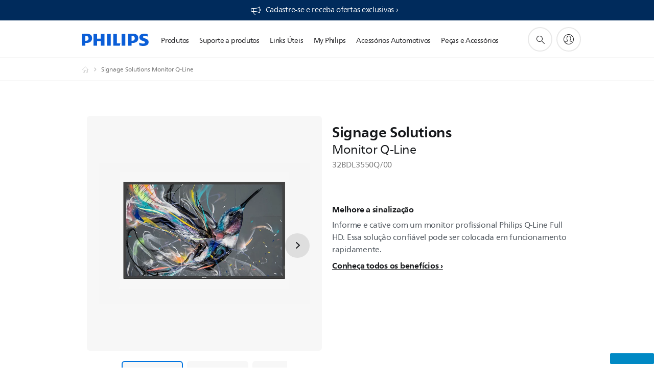

--- FILE ---
content_type: text/html;charset=utf-8
request_url: https://www.philips.com.br/p-p/32BDL3550Q_00/signage-solutions-monitor-q-line
body_size: 43112
content:
<!DOCTYPE HTML><html lang="pt-br" dir="ltr" class="no-js non-ie" xmlns:wb="http://open.weibo.com/wb"> <head> <meta charset="utf-8"> <meta name="viewport" content="width=device-width, initial-scale=1"> <script>LUX=function(){function n(){return Date.now?Date.now():+new Date}var r,t=n(),a=window.performance||{},e=a.timing||{activationStart:0,navigationStart:(null===(r=window.LUX)||void 0===r?void 0:r.ns)||t};function i(){return a.now?(r=a.now(),Math.floor(r)):n()-e.navigationStart;var r}(LUX=window.LUX||{}).ac=[],LUX.addData=function(n,r){return LUX.cmd(["addData",n,r])},LUX.cmd=function(n){return LUX.ac.push(n)},LUX.getDebug=function(){return[[t,0,[]]]},LUX.init=function(){return LUX.cmd(["init"])},LUX.mark=function(){for(var n=[],r=0;r<arguments.length;r++)n[r]=arguments[r];if(a.mark)return a.mark.apply(a,n);var t=n[0],e=n[1]||{};void 0===e.startTime&&(e.startTime=i());LUX.cmd(["mark",t,e])},LUX.markLoadTime=function(){return LUX.cmd(["markLoadTime",i()])},LUX.measure=function(){for(var n=[],r=0;r<arguments.length;r++)n[r]=arguments[r];if(a.measure)return a.measure.apply(a,n);var t,e=n[0],o=n[1],u=n[2];t="object"==typeof o?n[1]:{start:o,end:u};t.duration||t.end||(t.end=i());LUX.cmd(["measure",e,t])},LUX.send=function(){return LUX.cmd(["send"])},LUX.ns=t;var o=LUX;return window.LUX_ae=[],window.addEventListener("error",(function(n){window.LUX_ae.push(n)})),o}();</script> <script>!function(){var e=document.cookie.split("; ").find(function(e){return e.startsWith("notice_gdpr_prefs=")});if(e){var t=e.split("=")[1].split(/[,:\s]+/);t.includes("1")&&((n=document.createElement("script")).src="https://cdn.speedcurve.com/js/lux.js?id=33353111",n.async=!0,n.crossOrigin="anonymous",document.head.appendChild(n))}}();</script> <script>LUX.label="Product Detail";</script> <link rel="preconnect" href="https://www.googletagmanager.com"> <link rel="preconnect" href="https://images.philips.com"> <link rel="preconnect" href="https://consent.trustarc.com/"> <link rel="preconnect" href="https://philipselectronicsne.tt.omtrdc.net" crossorigin="use-credentials"> <link rel="preconnect" href="https://www.googleoptimize.com"> <link rel="preload" href="/etc/philips/clientlibs/foundation-base/clientlibs-css-rb2014/fonts/neuefrutigerworld-1.20.0-w02/NeueFrutigerWorldW02-Book.woff2" as="font" type="font/woff2" media="(min-width:701px)" crossorigin> <link rel="preload" href="/etc/philips/clientlibs/foundation-base/clientlibs-css-rb2014/fonts/neuefrutigerworld-1.20.0-w02/NeueFrutigerWorldW02-Bold.woff2" as="font" type="font/woff2" media="(min-width:701px)" crossorigin> <link rel="preload" href="/etc/philips/clientlibs/foundation-base/clientlibs-css-rb2014/fonts/neuefrutigerworld-1.20.0-w02/NeueFrutigerWorldW02-Light.woff2" as="font" type="font/woff2" media="(min-width:701px)" crossorigin> <link rel="preload" href="/etc/philips/clientlibs/foundation-base/clientlibs-css-rb2014/fonts/philips-global-icon-font/philips-global-icon-font-v2.8.woff2" as="font" type="font/woff2" crossorigin> <link rel="preload" href="/etc/philips/clientlibs/foundation-base/clientlibs-css-rb2014/fonts/philips-global-icon-font/philips-global-icon-font-32-v2.8.woff2" as="font" type="font/woff2" crossorigin> <script> window.dtm=window.dtm || {};
dtm.dnt=false; </script> <title>Signage Solutions Monitor Q-Line 32BDL3550Q/00 | Philips</title> <meta name="description" content="Melhore a sinalização"> <meta name="keywords" content=",, 32BDL3550Q/00, Monitor Q-Line"> <meta name="PHILIPS.CONTEXT.LOCALE" content="pt_br"> <meta name="PHILIPS.CONTEXT.CM.ENABLE" content="true"><meta name="PS_CARDTYPE" content="generic"> <meta name="PS_CONTENTTYPE_KEY" content="product"> <meta name="PS_CONTENTTYPE" content="Produto"> <meta name="PS_FILTER_CONTENTTYPE" content="Produtos"> <meta name="PS_CONTENTGROUP" content="Produtos"> <meta name="PS_TITLE" content="Signage Solutions Monitor Q-Line"> <meta name="PS_SUBTITLE" content=""> <meta name="PS_BODYTEXT" content="Melhore a sinalização"> <meta name="PS_IMAGE" content="https://images.philips.com/is/image/philipsconsumer/dd75aa1d043a44a48fc5b01a013c0ea4?$pnglarge$"> <meta name="PS_PRODUCT_CONSUMER_STATUS" content="NORMAL"> <meta name="PS_DTN" content="32BDL3550Q/00"> <meta name="PS_QUICKLINK_1_LABEL" content="Visão geral"> <meta name="PS_QUICKLINK_1_LINK" content="https://www.philips.com.br/p-p/32BDL3550Q_00/signage-solutions-monitor-q-line"> <meta name="PS_QUICKLINK_2_LABEL" content="Especificações"> <meta name="PS_QUICKLINK_2_LINK" content="https://www.philips.com.br/p-p/32BDL3550Q_00/signage-solutions-monitor-q-line/visao-geral#specifications"> <meta name="PS_QUICKLINK_3_LABEL" content="Críticas"> <meta name="PS_QUICKLINK_3_LINK" content="https://www.philips.com.br/p-p/32BDL3550Q_00/signage-solutions-monitor-q-line/visao-geral#reviews"> <meta name="PS_QUICKLINK_4_LABEL" content="Suporte"> <meta name="PS_QUICKLINK_4_LINK" content="https://www.philips.com.br/p-p/32BDL3550Q_00/signage-solutions-monitor-q-line/suporte#reviews"> <meta name="PS_GTIN" content="8712581765323"> <meta name="PS_PRODUCT_RANK" content="99"> <meta name="PS_PRODUCT_GROUP" content="Telas profissionais"> <meta name="PS_PRODUCT_CATEGORY" content="Signage Solutions"> <meta name="PS_PRODUCT_SUBCATEGORY" content="Série Q-Line"> <meta name="PS_PRODUCT_TYPE" content="NORMAL"> <meta name="PS_PRODUCT_VERSIONS" content="32&quot;| Luz de fundo Direct LED| Full HD"> <meta name="PS_DATE" content="2024-12-02T00:00:00.000+01:00"> <meta name="PS_PRODUCT_SHOPAVAILABILITY" content="false"> <meta name="PS_PRODUCT_ACCESSORY" content="false"> <meta name="PS_ACCESSORY_CTNS" content=""> <meta name="PS_PRODUCT_SOLD_ON_PHILIPS" content="false"> <meta name="PS_PRODUCT_PROMOTION" content="false"> <meta name="PS_PRODUCT_SHOPDISCOUNT" content="false"> <meta name="PS_SHOP_ENABLED" content="false"> <meta name="PS_PRODUCT_GROUP_ID" content="PROFESSIONAL_DISPLAYS_GR"> <meta name="PS_PRODUCT_CATEGORY_ID" content="PUBLIC_SIGNAGE_CA"> <meta name="PS_PRODUCT_SUBCATEGORY_ID" content="Q_LINE_SERIES_SU"> <meta name="PHILIPS.METRICS.DIVISION" content="CP"> <meta name="PHILIPS.METRICS.SECTION" content="main"> <meta name="PHILIPS.METRICS.COUNTRY" content="br"> <meta name="PHILIPS.METRICS.LANGUAGE" content="pt"> <meta name="PHILIPS.METRICS.CATALOGTYPE" content="professional"> <meta name="PHILIPS.METRICS.PRODUCTID" content="32bdl3550q_00"> <meta name="PHILIPS.METRICS.PAGENAME" content="32bdl3550q_00:overview"> <meta property="og:title" content="Compre o Philips Signage Solutions Monitor Q-Line 32BDL3550Q/00 Monitor Q-Line"> <meta property="og:description" content="Melhore a sinalização"> <meta property="og:type" content="product"> <meta property="og:url" content="https://www.philips.com.br/p-p/32BDL3550Q_00/signage-solutions-monitor-q-line"> <meta property="og:site_name" content="Philips"> <script> window.philips = window.philips || {};



philips.context = {
    sector: 'CP',
    isAuthorMode: 'false',
    
    locale: {
        country: 'br',
        language: 'pt',
        currency: '',
        code: 'pt_BR'
    },
    productCatalog: {
        ctn: '32bdl3550q/00',
        catalogType: 'professional',
        productGroup: 'unmapped',
        productCategory: 'unmapped',
        productSubCategory: 'unmapped',
        shopEnabled : 'false',
        price: "''",
        
        stars: '',
        reviews: '',
        
        inStock: '',
    },
     productCatalogId:
    {
        ctn: '32BDL3550Q/00',
        groupId: 'UNMAPPED_GR',
        categoryId: 'UNMAPPED_CA',
        subcategoryId: 'UNMAPPED_SU',
    },
    page: {
        section: 'main',
        pageName: '32bdl3550q/00:overview',
        pageType: 'product_detail',
        pageSubType: 'overview',
        pageDetail: 'NORMAL',
        tags: '',
        infoType: '',
        trackingGroup: 'D2C-WEB-UPF-Product',
    },
    url: {
        repositoryPath: '/content/B2C/pt_BR/professional-product-catalog/pr/signage-solutions/serie-q-line/32BDL3550Q_00',
        findSimilarProductsLink: 'https://www.philips.com.br/p-m-pr/signage-solutions/serie-q-line/lancamentos',
        
        personalizationUrl:'https://www.philips.com.br/p-p/32BDL3550Q_00/signage-solutions-monitor-q-line'
    }
}; </script> <script src="/a1l4rgpa1fx2crzaqh/s3ns3t0g4k288vipw56.js"></script> <script src="/a1l4rgpa1fx2crzaqh/t1l6vgru59xvprnlz0ll.js" defer></script> <link rel="canonical" href="https://www.philips.com.br/p-p/32BDL3550Q_00/signage-solutions-monitor-q-line"/> <link rel="apple-touch-icon" href="/etc/philips/clientlibs/foundation-base/clientlibs-css/img/favicon/favicon-hd.png"> <link rel="icon" type="image/svg+xml" href="/etc/philips/clientlibs/foundation-base/clientlibs-css/img/favicon/favicon.svg"> <link rel="icon" type="image/png" href="/etc/philips/clientlibs/foundation-base/clientlibs-css/img/favicon/favicon-192x192.png" sizes="192x192"> <link rel="icon" type="image/png" href="/etc/philips/clientlibs/foundation-base/clientlibs-css/img/favicon/favicon-96x96.png" sizes="96x96"> <link rel="icon" type="image/png" href="/etc/philips/clientlibs/foundation-base/clientlibs-css/img/favicon/favicon-32x32.png" sizes="32x32"> <link rel="icon" type="image/png" href="/etc/philips/clientlibs/foundation-base/clientlibs-css/img/favicon/favicon-16x16.png" sizes="16x16"> <meta name="msapplication-TileColor" content="#ffffff"> <meta name="msapplication-TileImage" content="/etc/philips/clientlibs/foundation-base/clientlibs-css/img/favicon/favicon-hd.png"> <script id="product-schema" data-shoppub-eop="" data-shop="false" type="application/ld+json"> {"@type":"Product","@context":"http://schema.org/","name":"Monitor Q-Line","url":"https://www.philips.com.br/p-p/32BDL3550Q_00/signage-solutions-monitor-q-line","image":["https://images.philips.com/is/image/philipsconsumer/dd75aa1d043a44a48fc5b01a013c0ea4"],"description":"Informe e cative com um monitor profissional Philips Q-Line Full HD. Essa solução confiável pode ser colocada em funcionamento rapidamente.","sku":"32BDL3550Q/00","mpn":"32BDL3550Q/00","gtin13":"8712581765323","brand":{"@type":"Thing","name":"Philips"}}</script> <script type="text/javascript"> (function(){(function(l,u,C){var O=[],P=[],f={_version:"3.6.0",_config:{classPrefix:"test-",enableClasses:!0,enableJSClass:!0,usePrefixes:!0},_q:[],on:function(e,t){var n=this;setTimeout(function(){t(n[e])},0)},addTest:function(e,t,n){P.push({name:e,fn:t,options:n})},addAsyncTest:function(e){P.push({name:null,fn:e})}},s=function(){};s.prototype=f,s=new s,s.addTest("svg",!!u.createElementNS&&!!u.createElementNS("http://www.w3.org/2000/svg","svg").createSVGRect),s.addTest("localstorage",function(){var e="modernizr";try{return localStorage.setItem(e,e),localStorage.removeItem(e),!0}catch{return!1}});var w=f._config.usePrefixes?" -webkit- -moz- -o- -ms- ".split(" "):["",""];f._prefixes=w;function v(e,t){return typeof e===t}function F(){var e,t,n,r,i,a,o;for(var p in P)if(P.hasOwnProperty(p)){if(e=[],t=P[p],t.name&&(e.push(t.name.toLowerCase()),t.options&&t.options.aliases&&t.options.aliases.length))for(n=0;n<t.options.aliases.length;n++)e.push(t.options.aliases[n].toLowerCase());for(r=v(t.fn,"function")?t.fn():t.fn,i=0;i<e.length;i++)a=e[i],o=a.split("."),o.length===1?s[o[0]]=r:(s[o[0]]&&!(s[o[0]]instanceof Boolean)&&(s[o[0]]=new Boolean(s[o[0]])),s[o[0]][o[1]]=r),O.push((r?"":"no-")+o.join("-"))}}var g=u.documentElement,_=g.nodeName.toLowerCase()==="svg";function A(e){var t=g.className,n=s._config.classPrefix||"";if(_&&(t=t.baseVal),s._config.enableJSClass){var r=new RegExp("(^|\\s)"+n+"no-js(\\s|$)");t=t.replace(r,"$1"+n+"js$2")}s._config.enableClasses&&(t+=" "+n+e.join(" "+n),_?g.className.baseVal=t:g.className=t)}var j="Moz O ms Webkit",L=f._config.usePrefixes?j.toLowerCase().split(" "):[];f._domPrefixes=L;var T;(function(){var e={}.hasOwnProperty;!v(e,"undefined")&&!v(e.call,"undefined")?T=function(t,n){return e.call(t,n)}:T=function(t,n){return n in t&&v(t.constructor.prototype[n],"undefined")}})(),f._l={},f.on=function(e,t){this._l[e]||(this._l[e]=[]),this._l[e].push(t),s.hasOwnProperty(e)&&setTimeout(function(){s._trigger(e,s[e])},0)},f._trigger=function(e,t){if(this._l[e]){var n=this._l[e];setTimeout(function(){var r,i;for(r=0;r<n.length;r++)i=n[r],i(t)},0),delete this._l[e]}};function q(e,t){if(typeof e=="object")for(var n in e)T(e,n)&&q(n,e[n]);else{e=e.toLowerCase();var r=e.split("."),i=s[r[0]];if(r.length==2&&(i=i[r[1]]),typeof i<"u")return s;t=typeof t=="function"?t():t,r.length==1?s[r[0]]=t:(s[r[0]]&&!(s[r[0]]instanceof Boolean)&&(s[r[0]]=new Boolean(s[r[0]])),s[r[0]][r[1]]=t),A([(t&&t!=!1?"":"no-")+r.join("-")]),s._trigger(e,t)}return s}s._q.push(function(){f.addTest=q});function y(){return typeof u.createElement!="function"?u.createElement(arguments[0]):_?u.createElementNS.call(u,"http://www.w3.org/2000/svg",arguments[0]):u.createElement.apply(u,arguments)}s.addTest("canvas",function(){var e=y("canvas");return!!(e.getContext&&e.getContext("2d"))});var k="CSS"in l&&"supports"in l.CSS,G="supportsCSS"in l;s.addTest("supports",k||G);function J(){var e=u.body;return e||(e=y(_?"svg":"body"),e.fake=!0),e}function z(e,t,n,r){var i="modernizr",a,o,p,c,m=y("div"),d=J();if(parseInt(n,10))for(;n--;)p=y("div"),p.id=r?r[n]:i+(n+1),m.appendChild(p);return a=y("style"),a.type="text/css",a.id="s"+i,(d.fake?d:m).appendChild(a),d.appendChild(m),a.styleSheet?a.styleSheet.cssText=e:a.appendChild(u.createTextNode(e)),m.id=i,d.fake&&(d.style.background="",d.style.overflow="hidden",c=g.style.overflow,g.style.overflow="hidden",g.appendChild(d)),o=t(m,e),d.fake?(d.parentNode.removeChild(d),g.style.overflow=c,g.offsetHeight):m.parentNode.removeChild(m),!!o}var V=function(){var e=l.matchMedia||l.msMatchMedia;return e?function(t){var n=e(t);return n&&n.matches||!1}:function(t){var n=!1;return z("@media "+t+" { #modernizr { position: absolute; } }",function(r){n=(l.getComputedStyle?l.getComputedStyle(r,null):r.currentStyle).position=="absolute"}),n}}();f.mq=V;var X=f.testStyles=z;s.addTest("touchevents",function(){return!!("ontouchstart"in l||l.DocumentTouch&&u instanceof DocumentTouch)});var R=f._config.usePrefixes?j.split(" "):[];f._cssomPrefixes=R;function W(e,t){return!!~(""+e).indexOf(t)}function B(e){return e.replace(/([a-z])-([a-z])/g,function(t,n,r){return n+r.toUpperCase()}).replace(/^-/,"")}var N=function(e){var t=w.length,n=l.CSSRule,r;if(typeof n>"u")return C;if(!e)return!1;if(e=e.replace(/^@/,""),r=e.replace(/-/g,"_").toUpperCase()+"_RULE",r in n)return"@"+e;for(var i=0;i<t;i++){var a=w[i],o=a.toUpperCase()+"_"+r;if(o in n)return"@-"+a.toLowerCase()+"-"+e}return!1};f.atRule=N;function H(e,t){return function(){return e.apply(t,arguments)}}function Z(e,t,n){var r;for(var i in e)if(e[i]in t)return n===!1?e[i]:(r=t[e[i]],v(r,"function")?H(r,n||t):r);return!1}var I={elem:y("modernizr")};s._q.push(function(){delete I.elem});var h={style:I.elem.style};s._q.unshift(function(){delete h.style});function U(e){return e.replace(/([A-Z])/g,function(t,n){return"-"+n.toLowerCase()}).replace(/^ms-/,"-ms-")}function K(e,t,n){var r;if("getComputedStyle"in l){r=getComputedStyle.call(l,e,t);var i=l.console;if(r!==null)n&&(r=r.getPropertyValue(n));else if(i){var a=i.error?"error":"log";i[a].call(i,"getComputedStyle returning null, its possible modernizr test results are inaccurate")}}else r=!t&&e.currentStyle&&e.currentStyle[n];return r}function Q(e,t){var n=e.length;if("CSS"in l&&"supports"in l.CSS){for(;n--;)if(l.CSS.supports(U(e[n]),t))return!0;return!1}else if("CSSSupportsRule"in l){for(var r=[];n--;)r.push("("+U(e[n])+":"+t+")");return r=r.join(" or "),z("@supports ("+r+") { #modernizr { position: absolute; } }",function(i){return K(i,null,"position")=="absolute"})}return C}function D(e,t,n,r){if(r=v(r,"undefined")?!1:r,!v(n,"undefined")){var i=Q(e,n);if(!v(i,"undefined"))return i}for(var a,o,p,c,m,d=["modernizr","tspan","samp"];!h.style&&d.length;)a=!0,h.modElem=y(d.shift()),h.style=h.modElem.style;function E(){a&&(delete h.style,delete h.modElem)}for(p=e.length,o=0;o<p;o++)if(c=e[o],m=h.style[c],W(c,"-")&&(c=B(c)),h.style[c]!==C)if(!r&&!v(n,"undefined")){try{h.style[c]=n}catch{}if(h.style[c]!=m)return E(),t=="pfx"?c:!0}else return E(),t=="pfx"?c:!0;return E(),!1}var Y=f.testProp=function(e,t,n){return D([e],C,t,n)};function x(e,t,n,r,i){var a=e.charAt(0).toUpperCase()+e.slice(1),o=(e+" "+R.join(a+" ")+a).split(" ");return v(t,"string")||v(t,"undefined")?D(o,t,r,i):(o=(e+" "+L.join(a+" ")+a).split(" "),Z(o,t,n))}f.testAllProps=x;function S(e,t,n){return x(e,C,C,t,n)}f.testAllProps=S,s.addTest("flexbox",S("flexBasis","1px",!0)),s.addTest("csstransforms",function(){return navigator.userAgent.indexOf("Android 2.")===-1&&S("transform","scale(1)",!0)}),s.addTest("csstransforms3d",function(){return!!S("perspective","1px",!0)}),s.addTest("csstransitions",S("transition","all",!0)),s.addTest("appearance",S("appearance"));var b=f.prefixed=function(e,t,n){return e.indexOf("@")===0?N(e):(e.indexOf("-")!=-1&&(e=B(e)),t?x(e,t,n):x(e,"pfx"))};s.addTest("fullscreen",!!(b("exitFullscreen",u,!1)||b("cancelFullScreen",u,!1))),s.addTest("objectfit",!!b("objectFit"),{aliases:["object-fit"]}),F(),A(O),delete f.addTest,delete f.addAsyncTest;for(var M=0;M<s._q.length;M++)s._q[M]();l.Modernizr=s})(window,document),window.Modernizr.addTest("correctvh",function(){return!navigator.userAgent.match(/(iPad|iPhone);.*CPU.*OS (6|7)_\d/i)}),window.Modernizr.addTest("touch",function(){return window.Modernizr.touchevents}),window.Modernizr.addTest("ipad",function(){return!!navigator.userAgent.match(/iPad/i)}),window.Modernizr.addTest("iphone",function(){return!!navigator.userAgent.match(/iPhone/i)}),window.Modernizr.addTest("ipod",function(){return!!navigator.userAgent.match(/iPod/i)}),window.Modernizr.addTest("ios",function(){return window.Modernizr.ipad||window.Modernizr.ipod||window.Modernizr.iphone}),function(){var l=document.documentElement,u="no-js";window.Modernizr._config.classPrefix&&l.className.indexOf(u)>-1&&(l.className=l.className.replace(u,window.Modernizr._config.classPrefix+"js"))}(),function(){window.sessionStorage&&window.sessionStorage.getItem("philips.hideRecallBanner")==="true"&&document.documentElement.classList.add("pv-hrb")}()})(); </script><link rel="stylesheet" href="/etc/designs/b2c-seamless-theme/clientlibs.min.260119.css" type="text/css"> <script type="application/json" class="pv-d2c-search__translations"> {"translations":{"d2c-search.more-tab":"Suporte e mais","d2c-search.search-empty":"Pesquisa vazia","d2c-search.sort-by-date-asc":"Data (do mais antigo ao mais recente)","d2c-search.popular-support-topics-title":"Tópicos de suporte","d2c-search.filter-rating-value":"{0} e mais","d2c-search.help-banner-title":"Encontre suporte e produtos para hospitais e cuidados com a saúde","d2c-search.suggested-results":"Resultados sugeridos","TBD":"Em estoque","d2c-search.filter-range-max":"Máximo","d2c-search.sort-by-date-desc":"Data (do mais recente ao mais antigo)\n","d2c-search.no-result-for-search":"Lamentamos. Nenhum resultado encontrado. ","d2c-search.nmore":"Mais","d2c-search.add-to-cart-btn":"Adicionar ao carrinho","d2c-search.search-results-for":"Resultados da pesquisa para","d2c-search.overall-rating":"Classificação geral","d2c-search.bundle-discount-label":"Desconto no pacote","d2c-search.recently-viewed-title":"Itens vistos recentemente","d2c-search.filter-rating-title":"Classificação do cliente","d2c-search.submit-search-box":"Enviar pesquisa","d2c-search.sort-by-size-asc":"Tamanho (do menor ao maior)\n","d2c-search.filters-title":"Filtros","d2c-search.sort-by-alphabetical-desc":"Alfabética (ordem decrescente)\n","d2c-search.sort-by-relevance":"Relevância","d2c-search.filter-price-title":"Preço","d2c-search.help-banner-desc":"Monitores, equipamentos de ultrassonografia, imagem, e muito mais","d2c-search.sort-by-newest":"Mais recente","d2c-search.popular-categories-title":"Categorias populares","d2c-search.clear":"Limpar","d2c-search.help-suggestions-title":"Sugestões","d2c-search.products-tab":"Produtos","d2c-search-added-to-cart-btn":"Adicionado ao carrinho","d2c-search.refurbishment-label":"Recondicionamento","d2c-search.sort-by-size-desc":"Tamanho (do maior ao menor)\n","d2c-search.search-box-sitewide":"Em todo o site\n","d2c-search.filter-apply-all":"Aplicar filtros","d2c-search.what-look-for":"O que você procura?","d2c-search.sort-by-price-high-to-low":"Preço (mais alto)","d2c-search.try-different-search":"Tente uma pesquisa diferente.","d2c-search.notify-me-btn":"Notifique-me","d2c-search.filter-price-range":"Preço {0} - {1}","d2c-search.sort-by-alphabetical-asc":"Alfabética (ordem crescente)\n","d2c-search.sort-by-rating":"Classificação","d2c-search.help-banner-cta-text":"Acesse philips.com/healthcare","d2c-search.search-box-label":"Pesquisa no site","d2c-search.filter-range-min":"Mín.","d2c-search.filter-availability-in-stock":"Em estoque","d2c-search.filter-availability-title":"Disponibilidade","d2c-search.help-suggestions-1":"Certifique-se de ter escrito todas as palavras corretamente.","d2c-search.help-suggestions-3":"Pesquise pelo nome do produto (por exemplo, Airfryer, Sonicare).","d2c-search.help-suggestions-2":"Pesquise pelo número do produto (por exemplo, HD9240/90, L2BO/00).","d2c-search.added-to-cart-btn":"Adicionado ao carrinho","d2c-search.help-suggestions-4":"Tente outras palavras-chave.","d2c-search.filter-clear-all":"Limpar filtros","d2c-search.sort-by-price-low-to-high":"Preço (mais baixo)"}} </script></head> <body class="productdetailspage " style=" " data-country="BR" data-language="pt" data-locale="pt_BR"> <!--<noindex>--> <!-- HEADER SECTION START --> <div class="genericheaderpage basepage page"><div class="header n02v3-header-a n02v3-header component-base"> <header class="p-n02v3 p-layout-row p-n02v3__hamburger--close
     
     
    default pv-padding-block-end--m
     
     
     
     
    p-n02v3__usp-banner--active 
    p-n02v3--b2c
    p-n02v3--show-search-field
    
     "
        data-n25="false"
        data-n25-mobile="false"
        data-flyout-links="{&quot;howToRegister&quot;:&quot;https://www.philips.com.br/myphilips/register-your-product&quot;,&quot;myProducts&quot;:&quot;/myphilips#/my-products&quot;,&quot;registerProduct&quot;:&quot;/myphilips#/register-new-product/search&quot;,&quot;myDashboard&quot;:&quot;/myphilips#/my-home&quot;,&quot;login&quot;:&quot;/myphilips&quot;,&quot;myAccount&quot;:&quot;https://www.philips.com.br/myphilips/register-product#tab\u003duser&quot;,&quot;signUp&quot;:&quot;https://www.philips.com.br/myphilips/login#tab\u003dsign-up&quot;}"
        data-is-fixed-height="true"
        data-is-stock-indicator = "inherit"
        data-stock-market=""
        data-stock-indicator-api = "https://tools.eurolandir.com/tools/pricefeed/xmlirmultiiso5.aspx?companyid=2522"
        data-shop-site=""> <div class="p-n02v3__top-banner" data-shop-error-message="Devido à manutenção programada, não é possível fazer compras agora. Verifique novamente em algumas horas.
"> <div class="geodetectionbar tc53-geo-detection-bar"> <div class="p-tc53-geo-detection-bar" data-current-page-path='/content/B2C/pt_BR/professional-product-catalog/pr/signage-solutions/serie-q-line/32BDL3550Q_00'> <script type="text/x-handlebars-template" data-template="tc53-geo-detection-bar-template"> <div class="p-notification-bar p-navigation" > <span class="p-text p-direction-ltr"> <label class="p-label" >This page is also available in</label> <a  data-track-type="track-conversion" data-track-name="interaction"  data-track-description="link:geo_detection" class="p-anchor-geobar" href="{{url}}">{{urlLinkName}}</a> </span> <button class="p-close p-square p-inverted p-icon-close p-small" aria-label="Fechar"></button> </div> </script> </div> </div> <div class="p-n02v3__usp-banner-wrapper   p-n02v3__usp-banner-wrapper--xs-s-hidden"> <ul class="p-n02v3__usp-banner p-layout-inner p-cell-gutter
                                                 p-n02v3__usp-banner--col1"> <li class="p-n02v3__usp-banner-item"> <div class="gc23v2-1 gc23v2-icon component-base"> <div class="p-gc23v2-icon  
         p-icon-with-text
		
		
         p-row-gutter  "> <!--googleoff: anchor--> <a class="" data-track-type="track-conversion" data-track-name="interaction" data-track-compid="gc23v2" data-track-description="icon:member" href="https://www.philips.com.br/c-e/member.html" target="_self" title="(abre na mesma janela)" rel="" aria-label=""> <i class="p-icon-announcements"
							aria-label="foundation-base.gc23.p-icon-announcements"></i> <div class="p-gc23v2-icon-text"> <p>Cadastre-se e&nbsp;receba&nbsp;ofertas&nbsp;exclusivas&nbsp;›</p> </div> </a> <!--googleon: anchor--> </div> </div> </li> </ul> </div> </div> <div class="p-n02v3__inner"> <div class="p-layout-inner"> <div class="p-n02v3__shape"> <a href='https://www.philips.com.br/' title="Página inicial" class="p-n02v3__shapelink"> <div class="p-n02v3__shape-wrapper"> <svg width="131" height="24" viewBox="0 0 131 24" fill="none" xmlns="http://www.w3.org/2000/svg"> <path d="M44.4019 0.480751V23.5192H37.3709V14.4601H30.0545V23.5192H23.0235V0.480751H30.0545V9.63756H37.3709V0.480751H44.4019ZM68.8676 18.892V0.480751H61.8366V23.5192H74.5465L75.6056 18.892H68.8601H68.8676ZM56.6385 0.480751H49.6075V23.5192H56.6385V0.480751ZM85.1455 0.480751H78.1145V23.5192H85.1455V0.480751ZM119.82 6.36244C119.82 5.10798 121.074 4.52958 123.095 4.52958C125.311 4.52958 127.715 5.01033 129.36 5.68639L128.781 0.676056C126.948 0.292958 125.311 0 122.329 0C116.65 0 112.789 2.2385 112.789 6.94085C112.789 15.0385 123.771 13.4009 123.771 17.1568C123.771 18.5991 122.712 19.3728 120.113 19.3728C117.799 19.3728 114.238 18.5991 112.12 17.5399L112.894 22.8432C115.012 23.6169 117.904 24 120.218 24C126.092 24 130.907 22.0695 130.907 16.2854C130.907 8.5784 119.827 10.0207 119.827 6.35493L119.82 6.36244ZM110.67 8.77371C110.67 14.6554 106.524 18.0282 99.9812 18.0282H97.4798V23.5192H90.4488V0.480751C92.8601 0.187794 96.2254 0 99.0197 0C106.246 0 110.678 2.31361 110.678 8.77371H110.67ZM103.737 8.87136C103.737 5.97934 102.1 4.34178 98.6291 4.34178C98.2685 4.34178 97.8854 4.34178 97.4723 4.36432V13.8817H98.6291C102.287 13.8817 103.737 11.861 103.737 8.87136ZM20.2291 8.77371C20.2291 14.6554 16.0901 18.0282 9.53991 18.0282H7.0385V23.5192H0V0.480751C2.41127 0.187794 5.77653 0 8.57089 0C15.7972 0 20.2216 2.31361 20.2216 8.77371H20.2291ZM13.2883 8.87136C13.2883 5.97934 11.6507 4.34178 8.18779 4.34178C7.82723 4.34178 7.44413 4.34178 7.03099 4.36432V13.8817H8.18779C11.846 13.8817 13.2883 11.861 13.2883 8.87136Z" fill="#0B5ED7"/> </svg> </div> </a> </div> </div> <nav class="p-n02v3__menu"> <div class="p-n02v3__mobiletopbg" aria-hidden="true"></div> <div class="p-n02v3__mobilebottombg" aria-hidden="true"></div> <div class="p-n02v3__m1bg"> <div class="p-n02v3__mwrap"> <div class="p-n02v3__m1title"></div> <ul class="p-n02v3__m1"> <li class="p-n02v3__mli p-n02v3__products p-m-1
                                
                                "> <a href="#" class="p-n02v3__mlink" data-track-type="track-nav-nena" data-track-compid="n02v3" data-track-navid="header" data-track-navdest="professional:produtos"> <span class="p-n02v3__m1item pv-heading pv-body--s pv-bold">Produtos</span> </a> <div class="p-n02v3__m2bg p-n02v3__miconbg p-n02v3__m2bg--products p-n02v3__mbg--hidden
                                    "> <div class="p-n02v3__mwrap"> <div class="p-n02v3__mtitle"> <div class="p-n02v3__mback">Menu principal</div> <div class="p-n02v3__listtitle "> <div class="p-n02v3__mclose"><button class="p-icon-close" arial-label="Menu principal" ></button></div> <div class="pv-heading pv-body--m pv-bold">Produtos</div> </div> </div> <ul class="p-n02v3__m2 p-n02v3__micon"> <li class="p-n02v3__mli p-m-1-1 p-n02v3__group
                                                        "> <a href="#" class="p-n02v3__mlink" data-track-type="track-nav-nena" data-track-compid="n02v3" data-track-navid="header" data-track-navdest="professional:produtos:som_e_imagem"> <span class="p-icon-sound-and-vision--32 p-n02v3__m2icon"></span> <span class="pv-heading pv-body--s pv-bold p-n02v3__m2text">Som e imagem</span> </a> <div class="p-n02v3__m3bg p-n02v3__mflyout p-n02v3__mbg--hidden
                                                            " data-bg-level="3"> <div class="p-n02v3__mwrap"> <div class="p-n02v3__mtitle p-n02v3__t--col14"> <div class="p-n02v3__mback">Menu principal</div> <div class="p-n02v3__listtitle "> <div class="p-n02v3__mclose"><button class="p-icon-close"
                                                                                                        arial-label="Menu principal"></button></div> <div class="pv-heading pv-body--m pv-bold">Som e imagem</div> </div> </div> <ul class="p-n02v3__m3 p-n02v3__m--col14"> <li class="p-n02v3__mli p-n02v3__mli--subgroup p-m-1-1-1
                    "> <a href='#' class="p-n02v3__mlink"><span class="pv-heading pv-body--s">TV, monitores e vídeo</span></a> <div class="p-n02v3__m4bg
                        " data-bg-level="4"> <div class="p-n02v3__mwrap"> <div class="p-n02v3__mtitle p-n02v3__t--col34"> <div class="p-n02v3__mback">Som e imagem</div> <div class="p-n02v3__listtitle "> <div class="p-n02v3__mclose"><button class="p-icon-close"
                                                                       arial-label="Voltar"></button></div> <div class="pv-heading pv-body--m pv-bold">TV, monitores e vídeo</div> </div> </div> <ul class="p-n02v3__m4
            p-n02v3__m--col24
            "> <li class="p-n02v3__mli p-n02v3__mli--cat p-m-1-1-1-1
             "> <a target="" href='https://www.philips.com.br/c-m-so/tv' class="p-n02v3__mlink p-n02v3__mlink--no-childs" data-track-type="track-nav-nena" data-track-compid="n02v3" data-track-navid="header" data-track-navdest="professional:produtos:so:som_e_imagem:tv,_monitores_e_vídeo:"> <span class="pv-heading pv-body--s"> TV </span> </a> </li> <li class="p-n02v3__mli p-n02v3__mli--cat p-m-1-1-1-2
             "> <a target="" href='https://www.philips.com.br/c-m-so/monitores' class="p-n02v3__mlink p-n02v3__mlink--no-childs" data-track-type="track-nav-nena" data-track-compid="n02v3" data-track-navid="header" data-track-navdest="professional:produtos:so:som_e_imagem:tv,_monitores_e_vídeo:"> <span class="pv-heading pv-body--s"> Monitores </span> </a> </li> <li class="p-n02v3__mli p-n02v3__mli--cat p-m-1-1-1-3
             "> <a target="" href='https://www.philips.com.br/c-m-so/projetores' class="p-n02v3__mlink p-n02v3__mlink--no-childs" data-track-type="track-nav-nena" data-track-compid="n02v3" data-track-navid="header" data-track-navdest="professional:produtos:so:som_e_imagem:tv,_monitores_e_vídeo:"> <span class="pv-heading pv-body--s"> Projetores </span> </a> </li> <li class="p-n02v3__mli p-n02v3__mli--cat p-m-1-1-1-4
             "> <a target="" href='https://www.philips.com.br/c-m-so/media-players' class="p-n02v3__mlink p-n02v3__mlink--no-childs" data-track-type="track-nav-nena" data-track-compid="n02v3" data-track-navid="header" data-track-navdest="professional:produtos:so:som_e_imagem:tv,_monitores_e_vídeo:"> <span class="pv-heading pv-body--s"> Media players </span> </a> </li> </ul> </div> </div> </li> <li class="p-n02v3__mli p-n02v3__mli--subgroup p-m-1-1-2
                    "> <a href='#' class="p-n02v3__mlink"><span class="pv-heading pv-body--s">Áudio</span></a> <div class="p-n02v3__m4bg
                        " data-bg-level="4"> <div class="p-n02v3__mwrap"> <div class="p-n02v3__mtitle p-n02v3__t--col34"> <div class="p-n02v3__mback">Som e imagem</div> <div class="p-n02v3__listtitle "> <div class="p-n02v3__mclose"><button class="p-icon-close"
                                                                       arial-label="Voltar"></button></div> <div class="pv-heading pv-body--m pv-bold">Áudio</div> </div> </div> <ul class="p-n02v3__m4
            p-n02v3__m--col24
            "> <li class="p-n02v3__mli p-n02v3__mli--cat p-m-1-1-2-1
             "> <a target="" href='https://www.philips.com.br/c-m-so/fones-de-ouvido' class="p-n02v3__mlink p-n02v3__mlink--no-childs" data-track-type="track-nav-nena" data-track-compid="n02v3" data-track-navid="header" data-track-navdest="professional:produtos:so:som_e_imagem:áudio:"> <span class="pv-heading pv-body--s"> Fones de ouvido </span> </a> </li> <li class="p-n02v3__mli p-n02v3__mli--cat p-m-1-1-2-2
             "> <a target="" href='https://www.philips.com.br/c-m-so/soundbars-e-home-theater' class="p-n02v3__mlink p-n02v3__mlink--no-childs" data-track-type="track-nav-nena" data-track-compid="n02v3" data-track-navid="header" data-track-navdest="professional:produtos:so:som_e_imagem:áudio:soundbars-and-home-theatre-nav"> <span class="pv-heading pv-body--s"> Soundbars e home theater </span> </a> </li> <li class="p-n02v3__mli p-n02v3__mli--cat p-m-1-1-2-3
             "> <a target="" href='https://www.philips.com.br/c-m-so/caixas-acusticas-para-festas' class="p-n02v3__mlink p-n02v3__mlink--no-childs" data-track-type="track-nav-nena" data-track-compid="n02v3" data-track-navid="header" data-track-navdest="professional:produtos:so:som_e_imagem:áudio:party-speakers"> <span class="pv-heading pv-body--s"> Caixas acústicas para festas </span> </a> </li> <li class="p-n02v3__mli p-n02v3__mli--cat p-m-1-1-2-4
             "> <a target="" href='https://www.philips.com.br/c-m-so/caixas-de-som-sem-fio' class="p-n02v3__mlink p-n02v3__mlink--no-childs" data-track-type="track-nav-nena" data-track-compid="n02v3" data-track-navid="header" data-track-navdest="professional:produtos:so:som_e_imagem:áudio:party-bluetooth-speakers"> <span class="pv-heading pv-body--s"> Caixas acústicas sem Fio </span> </a> </li> <li class="p-n02v3__mli p-n02v3__mli--cat p-m-1-1-2-5
             "> <a target="" href='https://www.philips.com.br/c-m-so/audio-domestico' class="p-n02v3__mlink p-n02v3__mlink--no-childs" data-track-type="track-nav-nena" data-track-compid="n02v3" data-track-navid="header" data-track-navdest="professional:produtos:so:som_e_imagem:áudio:audio-domestico"> <span class="pv-heading pv-body--s"> Audio Domestico </span> </a> </li> </ul> </div> </div> </li> <li class="p-n02v3__mli p-n02v3__mli--subgroup p-m-1-1-3
                    "> <a href='#' class="p-n02v3__mlink"><span class="pv-heading pv-body--s">Comunicação</span></a> <div class="p-n02v3__m4bg
                        " data-bg-level="4"> <div class="p-n02v3__mwrap"> <div class="p-n02v3__mtitle p-n02v3__t--col34"> <div class="p-n02v3__mback">Som e imagem</div> <div class="p-n02v3__listtitle "> <div class="p-n02v3__mclose"><button class="p-icon-close"
                                                                       arial-label="Voltar"></button></div> <div class="pv-heading pv-body--m pv-bold">Comunicação</div> </div> </div> <ul class="p-n02v3__m4
            p-n02v3__m--col24
            "> <li class="p-n02v3__mli p-n02v3__mli--cat p-m-1-1-3-1
             "> <a target="" href='https://www.philips.com.br/c-m-so/celular-e-tablets' class="p-n02v3__mlink p-n02v3__mlink--no-childs" data-track-type="track-nav-nena" data-track-compid="n02v3" data-track-navid="header" data-track-navdest="professional:produtos:so:som_e_imagem:comunicação:"> <span class="pv-heading pv-body--s"> Celular e tablets </span> </a> </li> </ul> </div> </div> </li> <li class="p-n02v3__mli p-n02v3__mli--subgroup p-m-1-1-4
                    "> <a href='#' class="p-n02v3__mlink"><span class="pv-heading pv-body--s">Acessórios</span></a> <div class="p-n02v3__m4bg
                        " data-bg-level="4"> <div class="p-n02v3__mwrap"> <div class="p-n02v3__mtitle p-n02v3__t--col34"> <div class="p-n02v3__mback">Som e imagem</div> <div class="p-n02v3__listtitle "> <div class="p-n02v3__mclose"><button class="p-icon-close"
                                                                       arial-label="Voltar"></button></div> <div class="pv-heading pv-body--m pv-bold">Acessórios</div> </div> </div> <ul class="p-n02v3__m4
            p-n02v3__m--col24
            "> <li class="p-n02v3__mli p-n02v3__mli--cat p-m-1-1-4-1
             "> <a target="" href='https://www.philips.com.br/c-m-so/cabos-e-conectividade' class="p-n02v3__mlink p-n02v3__mlink--no-childs" data-track-type="track-nav-nena" data-track-compid="n02v3" data-track-navid="header" data-track-navdest="professional:produtos:so:som_e_imagem:acessórios:"> <span class="pv-heading pv-body--s"> Cabos e conectividade </span> </a> </li> <li class="p-n02v3__mli p-n02v3__mli--cat p-m-1-1-4-2
             "> <a target="" href='https://www.philips.com.br/c-m-so/acessorios-moveis' class="p-n02v3__mlink p-n02v3__mlink--no-childs" data-track-type="track-nav-nena" data-track-compid="n02v3" data-track-navid="header" data-track-navdest="professional:produtos:so:som_e_imagem:acessórios:"> <span class="pv-heading pv-body--s"> Acessórios móveis </span> </a> </li> <li class="p-n02v3__mli p-n02v3__mli--cat p-m-1-1-4-3
             "> <a target="" href='https://www.philips.com.br/c-m-so/acessorios-do-computador' class="p-n02v3__mlink p-n02v3__mlink--no-childs" data-track-type="track-nav-nena" data-track-compid="n02v3" data-track-navid="header" data-track-navdest="professional:produtos:so:som_e_imagem:acessórios:"> <span class="pv-heading pv-body--s"> Acessórios do computador </span> </a> </li> <li class="p-n02v3__mli p-n02v3__mli--cat p-m-1-1-4-4
             "> <a target="" href='https://www.philips.com.br/c-m-so/pilhas-e-lanternas/pilhas/lancamentos#filters=BATTERIES_SU%2CSV_CHARGERS_SU&layout=96' class="p-n02v3__mlink p-n02v3__mlink--no-childs" data-track-type="track-nav-nena" data-track-compid="n02v3" data-track-navid="header" data-track-navdest="professional:produtos:so:som_e_imagem:acessórios:lancamentos"> <span class="pv-heading pv-body--s"> Pilhas e lanternas </span> </a> </li> </ul> </div> </div> </li> </ul> </div> </div> </li> <li class="p-n02v3__mli p-m-1-2 p-n02v3__group
                                                        "> <a href="#" class="p-n02v3__mlink" data-track-type="track-nav-nena" data-track-compid="n02v3" data-track-navid="header" data-track-navdest="professional:produtos:cuidados_pessoais"> <span class="p-icon-personalcare--32 p-n02v3__m2icon"></span> <span class="pv-heading pv-body--s pv-bold p-n02v3__m2text">Cuidados pessoais</span> </a> <div class="p-n02v3__m3bg p-n02v3__mflyout p-n02v3__mbg--hidden
                                                            " data-bg-level="3"> <div class="p-n02v3__mwrap"> <div class="p-n02v3__mtitle p-n02v3__t--col14"> <div class="p-n02v3__mback">Menu principal</div> <div class="p-n02v3__listtitle "> <div class="p-n02v3__mclose"><button class="p-icon-close"
                                                                                                        arial-label="Menu principal"></button></div> <div class="pv-heading pv-body--m pv-bold">Cuidados pessoais</div> </div> </div> <ul class="p-n02v3__m3 p-n02v3__m--col14"> <li class="p-n02v3__mli p-n02v3__mli--subgroup p-m-1-2-1
                    "> <a href='#' class="p-n02v3__mlink"><span class="pv-heading pv-body--s">Para homens</span></a> <div class="p-n02v3__m4bg
                        " data-bg-level="4"> <div class="p-n02v3__mwrap"> <div class="p-n02v3__mtitle p-n02v3__t--col34"> <div class="p-n02v3__mback">Cuidados pessoais</div> <div class="p-n02v3__listtitle "> <div class="p-n02v3__mclose"><button class="p-icon-close"
                                                                       arial-label="Voltar"></button></div> <div class="pv-heading pv-body--m pv-bold">Para homens</div> </div> </div> <ul class="p-n02v3__m4
            p-n02v3__m--col24
            "> <li class="p-n02v3__mli p-n02v3__mli--cat p-m-1-2-1-1
             "> <a target="" href='https://www.philips.com.br/c-m-pe/oneblade-aparar-contornar-e-barbear' class="p-n02v3__mlink p-n02v3__mlink--no-childs" data-track-type="track-nav-nena" data-track-compid="n02v3" data-track-navid="header" data-track-navdest="professional:produtos:pe:cuidados_pessoais:para_homens:"> <span class="pv-heading pv-body--s"> OneBlade: aparar, contornar e barbear </span> </a> </li> <li class="p-n02v3__mli p-n02v3__mli--cat p-m-1-2-1-2
             "> <a target="" href='https://www.philips.com.br/c-m-pe/modeladores-faciais-e-aparadores' class="p-n02v3__mlink p-n02v3__mlink--no-childs" data-track-type="track-nav-nena" data-track-compid="n02v3" data-track-navid="header" data-track-navdest="professional:produtos:pe:cuidados_pessoais:para_homens:modeladores-faciais-e-aparadores"> <span class="pv-heading pv-body--s"> Multigroom: Aparadores faciais </span> </a> </li> <li class="p-n02v3__mli p-n02v3__mli--cat p-m-1-2-1-3
             "> <a target="" href='https://www.philips.com.br/c-m-pe/barbeadores' class="p-n02v3__mlink p-n02v3__mlink--no-childs" data-track-type="track-nav-nena" data-track-compid="n02v3" data-track-navid="header" data-track-navdest="professional:produtos:pe:cuidados_pessoais:para_homens:barbeadores-nav"> <span class="pv-heading pv-body--s"> Barbeadores </span> </a> </li> <li class="p-n02v3__mli p-n02v3__mli--cat p-m-1-2-1-4
             "> <a target="" href='https://www.philips.com.br/c-m-pe/aparadores-de-cabelo/series-de-aparadores-de-cabelo/lancamentos#filters=SERIES_HAIR_CLIPPERS_SU' class="p-n02v3__mlink p-n02v3__mlink--no-childs" data-track-type="track-nav-nena" data-track-compid="n02v3" data-track-navid="header" data-track-navdest="professional:produtos:pe:cuidados_pessoais:para_homens:aparadores-de-cabelo"> <span class="pv-heading pv-body--s"> Aparadores de Cabelo </span> </a> </li> <li class="p-n02v3__mli p-n02v3__mli--cat p-m-1-2-1-5
             "> <a target="" href='https://www.philips.com.br/c-m-pe/aparadores-para-o-corpo' class="p-n02v3__mlink p-n02v3__mlink--no-childs" data-track-type="track-nav-nena" data-track-compid="n02v3" data-track-navid="header" data-track-navdest="professional:produtos:pe:cuidados_pessoais:para_homens:aparadores-para-o-corpo"> <span class="pv-heading pv-body--s"> Aparadores para o corpo </span> </a> </li> <li class="p-n02v3__mli p-n02v3__mli--cat p-m-1-2-1-6
             "> <a target="" href='https://www.philips.com.br/c-m-pe/aparadores-de-barba' class="p-n02v3__mlink p-n02v3__mlink--no-childs" data-track-type="track-nav-nena" data-track-compid="n02v3" data-track-navid="header" data-track-navdest="professional:produtos:pe:cuidados_pessoais:para_homens:beard-trimmers-nav"> <span class="pv-heading pv-body--s"> Aparadores de barba </span> </a> </li> <li class="p-n02v3__mli p-n02v3__mli--cat p-m-1-2-1-7
             "> <a target="" href='https://www.philips.com.br/c-m-pe/acessorios-e-refis' class="p-n02v3__mlink p-n02v3__mlink--no-childs" data-track-type="track-nav-nena" data-track-compid="n02v3" data-track-navid="header" data-track-navdest="professional:produtos:pe:cuidados_pessoais:para_homens:"> <span class="pv-heading pv-body--s"> Acessórios e refis </span> </a> </li> </ul> </div> </div> </li> <li class="p-n02v3__mli p-n02v3__mli--subgroup p-m-1-2-2
                    "> <a href='#' class="p-n02v3__mlink"><span class="pv-heading pv-body--s">Para mulheres</span></a> <div class="p-n02v3__m4bg
                        " data-bg-level="4"> <div class="p-n02v3__mwrap"> <div class="p-n02v3__mtitle p-n02v3__t--col34"> <div class="p-n02v3__mback">Cuidados pessoais</div> <div class="p-n02v3__listtitle "> <div class="p-n02v3__mclose"><button class="p-icon-close"
                                                                       arial-label="Voltar"></button></div> <div class="pv-heading pv-body--m pv-bold">Para mulheres</div> </div> </div> <ul class="p-n02v3__m4
            p-n02v3__m--col24
            "> <li class="p-n02v3__mli p-n02v3__mli--cat p-m-1-2-2-1
             "> <a target="" href='https://www.philips.com.br/c-m-pe/remocao-de-pelos' class="p-n02v3__mlink p-n02v3__mlink--no-childs" data-track-type="track-nav-nena" data-track-compid="n02v3" data-track-navid="header" data-track-navdest="professional:produtos:pe:cuidados_pessoais:para_mulheres:lines-for-hair-removal"> <span class="pv-heading pv-body--s"> Conheça nossas linhas para remoção dos pelos </span> </a> </li> <li class="p-n02v3__mli p-n02v3__mli--cat p-m-1-2-2-2
             "> <a target="" href='https://www.philips.com.br/c-m-pe/remocao-de-pelos/depiladores-femininos/lancamentos#filters=LADYSHAVERS_SU%2CEPILATORS_SU%2CBIKINI_TRIMMERS_SU' class="p-n02v3__mlink p-n02v3__mlink--no-childs" data-track-type="track-nav-nena" data-track-compid="n02v3" data-track-navid="header" data-track-navdest="professional:produtos:pe:cuidados_pessoais:para_mulheres:epilators-and-trimmers"> <span class="pv-heading pv-body--s"> Depiladores e aparadores </span> </a> </li> <li class="p-n02v3__mli p-n02v3__mli--cat p-m-1-2-2-3
             "> <a target="" href='https://www.philips.com.br/c-m-pe/cuidados-com-os-cabelos/secadores-de-cabelo' class="p-n02v3__mlink p-n02v3__mlink--no-childs" data-track-type="track-nav-nena" data-track-compid="n02v3" data-track-navid="header" data-track-navdest="professional:produtos:pe:cuidados_pessoais:para_mulheres:cuidados-com-os-cabelos-nav"> <span class="pv-heading pv-body--s"> Cuidados com os cabelos </span> </a> </li> </ul> </div> </div> </li> <li class="p-n02v3__mli p-n02v3__mli--subgroup p-m-1-2-3
                    "> <a href='#' class="p-n02v3__mlink"><span class="pv-heading pv-body--s">Saúde bucal</span></a> <div class="p-n02v3__m4bg
                        " data-bg-level="4"> <div class="p-n02v3__mwrap"> <div class="p-n02v3__mtitle p-n02v3__t--col34"> <div class="p-n02v3__mback">Cuidados pessoais</div> <div class="p-n02v3__listtitle "> <div class="p-n02v3__mclose"><button class="p-icon-close"
                                                                       arial-label="Voltar"></button></div> <div class="pv-heading pv-body--m pv-bold">Saúde bucal</div> </div> </div> <ul class="p-n02v3__m4
            p-n02v3__m--col24
            "> <li class="p-n02v3__mli p-n02v3__mli--cat p-m-1-2-3-1
             "> <a target="" href='https://www.philips.com.br/c-e/pe/saude-bucal/products/tooth-brushes.html' class="p-n02v3__mlink p-n02v3__mlink--no-childs" data-track-type="track-nav-nena" data-track-compid="n02v3" data-track-navid="header" data-track-navdest="professional:produtos:pe:cuidados_pessoais:saúde_bucal:ohc-platform-nav"> <span class="pv-heading pv-body--s"> Soluções para saúde bucal </span> </a> </li> <li class="p-n02v3__mli p-n02v3__mli--cat p-m-1-2-3-2
             "> <a target="" href='https://www.philips.com.br/c-m-pe/escovas-de-dente-eletricas' class="p-n02v3__mlink p-n02v3__mlink--no-childs" data-track-type="track-nav-nena" data-track-compid="n02v3" data-track-navid="header" data-track-navdest="professional:produtos:pe:cuidados_pessoais:saúde_bucal:"> <span class="pv-heading pv-body--s"> Escovas de dente elétricas </span> </a> </li> <li class="p-n02v3__mli p-n02v3__mli--cat p-m-1-2-3-3
             "> <a target="" href='https://www.philips.com.br/c-m-pe/cabecas-de-escovas-de-dente' class="p-n02v3__mlink p-n02v3__mlink--no-childs" data-track-type="track-nav-nena" data-track-compid="n02v3" data-track-navid="header" data-track-navdest="professional:produtos:pe:cuidados_pessoais:saúde_bucal:"> <span class="pv-heading pv-body--s"> Cabeças de escovas de dente </span> </a> </li> <li class="p-n02v3__mli p-n02v3__mli--cat p-m-1-2-3-4
             "> <a target="" href='https://www.philips.com.br/c-m-pe/philips-sonicare-airfloss' class="p-n02v3__mlink p-n02v3__mlink--no-childs" data-track-type="track-nav-nena" data-track-compid="n02v3" data-track-navid="header" data-track-navdest="professional:produtos:pe:cuidados_pessoais:saúde_bucal:"> <span class="pv-heading pv-body--s"> Philips Sonicare AirFloss </span> </a> </li> <li class="p-n02v3__mli p-n02v3__mli--cat p-m-1-2-3-5
             "> <a target="" href='https://www.philips.com.br/c-e/pe/oral-healthcare-articles.html' class="p-n02v3__mlink p-n02v3__mlink--no-childs" data-track-type="track-nav-nena" data-track-compid="n02v3" data-track-navid="header" data-track-navdest="professional:produtos:pe:cuidados_pessoais:saúde_bucal:oral-healthcare-articles-nav"> <span class="pv-heading pv-body--s"> Saiba mais sobre saúde bucal </span> </a> </li> </ul> </div> </div> </li> <li class="p-n02v3__mli p-n02v3__mli--subgroup p-m-1-2-4
                    "> <a href='#' class="p-n02v3__mlink"><span class="pv-heading pv-body--s">Sustentabilidade</span></a> <div class="p-n02v3__m4bg
                        " data-bg-level="4"> <div class="p-n02v3__mwrap"> <div class="p-n02v3__mtitle p-n02v3__t--col34"> <div class="p-n02v3__mback">Cuidados pessoais</div> <div class="p-n02v3__listtitle "> <div class="p-n02v3__mclose"><button class="p-icon-close"
                                                                       arial-label="Voltar"></button></div> <a href="https://www.philips.com.br/c-e/sustainability/sustentabilidade.html" class="p-n02v3__mlink" data-track-type="track-nav-nena" data-track-compid="n02v3" data-track-navid="header" data-track-navdest="professional:produtos:pe:cuidados_pessoais:sustentabilidade"> <span class="pv-heading pv-body--m pv-bold p-xs-hidden p-s-hidden p-m-hidden">Sustentabilidade</span> <span class="pv-heading pv-body--m pv-bold p-l-hidden">Sustentabilidade</span></a> </div> </div> <ul class="p-n02v3__m4
            p-n02v3__m--col24
            "> <li class="p-n02v3__mli p-n02v3__mli--cat p-m-1-2-4-1
             "> <a target="" href='https://www.philips.com.br/c-e/sustainability/produtos-ecologicos.html' class="p-n02v3__mlink p-n02v3__mlink--no-childs" data-track-type="track-nav-nena" data-track-compid="n02v3" data-track-navid="header" data-track-navdest="professional:produtos:pe:cuidados_pessoais:sustentabilidade:our-plan-nav"> <span class="pv-heading pv-body--s"> O nosso plano </span> </a> </li> </ul> </div> </div> </li> </ul> </div> </div> </li> <li class="p-n02v3__mli p-m-1-3 p-n02v3__group
                                                        "> <a href="#" class="p-n02v3__mlink" data-track-type="track-nav-nena" data-track-compid="n02v3" data-track-navid="header" data-track-navdest="professional:produtos:cuidado_para_mamães_e_bebês"> <span class="p-icon-mcc--32 p-n02v3__m2icon"></span> <span class="pv-heading pv-body--s pv-bold p-n02v3__m2text">Cuidado para mamães e bebês</span> </a> <div class="p-n02v3__m3bg p-n02v3__mflyout p-n02v3__mbg--hidden
                                                            " data-bg-level="3"> <div class="p-n02v3__mwrap"> <div class="p-n02v3__mtitle p-n02v3__t--col14"> <div class="p-n02v3__mback">Menu principal</div> <div class="p-n02v3__listtitle "> <div class="p-n02v3__mclose"><button class="p-icon-close"
                                                                                                        arial-label="Menu principal"></button></div> <div class="pv-heading pv-body--m pv-bold">Cuidado para mamães e bebês</div> </div> </div> <ul class="p-n02v3__m3 p-n02v3__m--col14"> <li class="p-n02v3__mli p-n02v3__mli--subgroup p-m-1-3-1
                    "> <a href='#' class="p-n02v3__mlink"><span class="pv-heading pv-body--s">Bem-vindo à Philips AVENT</span></a> <div class="p-n02v3__m4bg
                        " data-bg-level="4"> <div class="p-n02v3__mwrap"> <div class="p-n02v3__mtitle p-n02v3__t--col34"> <div class="p-n02v3__mback">Cuidado para mamães e bebês</div> <div class="p-n02v3__listtitle "> <div class="p-n02v3__mclose"><button class="p-icon-close"
                                                                       arial-label="Voltar"></button></div> <div class="pv-heading pv-body--m pv-bold">Bem-vindo à Philips AVENT</div> </div> </div> <ul class="p-n02v3__m4
            p-n02v3__m--col24
            "> <li class="p-n02v3__mli p-n02v3__mli--cat p-m-1-3-1-1
             "> <a target="" href='https://www.philips.com.br/c-m-mo/philips-avent' class="p-n02v3__mlink p-n02v3__mlink--no-childs" data-track-type="track-nav-nena" data-track-compid="n02v3" data-track-navid="header" data-track-navdest="professional:produtos:mo:cuidado_para_mamães_e_bebês:bem-vindo_à_philips_avent:bem-vindo-a-philips-avent-nav"> <span class="pv-heading pv-body--s"> Bem-vindo à Philips Avent </span> </a> </li> <li class="p-n02v3__mli p-n02v3__mli--cat p-m-1-3-1-2
             "> <a target="" href='https://www.philips.com.br/c-e/mo/mcc.html' class="p-n02v3__mlink p-n02v3__mlink--no-childs" data-track-type="track-nav-nena" data-track-compid="n02v3" data-track-navid="header" data-track-navdest="professional:produtos:mo:cuidado_para_mamães_e_bebês:bem-vindo_à_philips_avent:jornada-dos-pais"> <span class="pv-heading pv-body--s"> Jornada dos pais </span> </a> </li> </ul> </div> </div> </li> <li class="p-n02v3__mli p-n02v3__mli--subgroup p-m-1-3-2
                    "> <a href='#' class="p-n02v3__mlink"><span class="pv-heading pv-body--s">Alimentação</span></a> <div class="p-n02v3__m4bg
                        " data-bg-level="4"> <div class="p-n02v3__mwrap"> <div class="p-n02v3__mtitle p-n02v3__t--col34"> <div class="p-n02v3__mback">Cuidado para mamães e bebês</div> <div class="p-n02v3__listtitle "> <div class="p-n02v3__mclose"><button class="p-icon-close"
                                                                       arial-label="Voltar"></button></div> <div class="pv-heading pv-body--m pv-bold">Alimentação</div> </div> </div> <ul class="p-n02v3__m4
            p-n02v3__m--col24
            "> <li class="p-n02v3__mli p-n02v3__mli--cat p-m-1-3-2-1
             "> <a target="" href='https://www.philips.com.br/c-m-mo/extratores-de-leite-e-cuidados' class="p-n02v3__mlink p-n02v3__mlink--no-childs" data-track-type="track-nav-nena" data-track-compid="n02v3" data-track-navid="header" data-track-navdest="professional:produtos:mo:cuidado_para_mamães_e_bebês:alimentação:breast-pumps-and-care-nav"> <span class="pv-heading pv-body--s"> Extratores de leite e cuidados </span> </a> </li> <li class="p-n02v3__mli p-n02v3__mli--cat p-m-1-3-2-2
             "> <a target="" href='https://www.philips.com.br/c-m-mo/mamadeiras' class="p-n02v3__mlink p-n02v3__mlink--no-childs" data-track-type="track-nav-nena" data-track-compid="n02v3" data-track-navid="header" data-track-navdest="professional:produtos:mo:cuidado_para_mamães_e_bebês:alimentação:cups-for-children-nav"> <span class="pv-heading pv-body--s"> Mamadeiras </span> </a> </li> <li class="p-n02v3__mli p-n02v3__mli--cat p-m-1-3-2-3
             "> <a target="" href='https://www.philips.com.br/c-m-mo/bicos' class="p-n02v3__mlink p-n02v3__mlink--no-childs" data-track-type="track-nav-nena" data-track-compid="n02v3" data-track-navid="header" data-track-navdest="professional:produtos:mo:cuidado_para_mamães_e_bebês:alimentação:petal-and-anti-colic-bottle-navi"> <span class="pv-heading pv-body--s"> Bicos </span> </a> </li> <li class="p-n02v3__mli p-n02v3__mli--cat p-m-1-3-2-4
             "> <a target="" href='https://www.philips.com.br/c-m-mo/copos-para-criancas' class="p-n02v3__mlink p-n02v3__mlink--no-childs" data-track-type="track-nav-nena" data-track-compid="n02v3" data-track-navid="header" data-track-navdest="professional:produtos:mo:cuidado_para_mamães_e_bebês:alimentação:bottle-nipples-nav"> <span class="pv-heading pv-body--s"> Copos de transição </span> </a> </li> </ul> </div> </div> </li> <li class="p-n02v3__mli p-n02v3__mli--subgroup p-m-1-3-3
                    "> <a href='#' class="p-n02v3__mlink"><span class="pv-heading pv-body--s">Cuidados para o bebê</span></a> <div class="p-n02v3__m4bg
                        " data-bg-level="4"> <div class="p-n02v3__mwrap"> <div class="p-n02v3__mtitle p-n02v3__t--col34"> <div class="p-n02v3__mback">Cuidado para mamães e bebês</div> <div class="p-n02v3__listtitle "> <div class="p-n02v3__mclose"><button class="p-icon-close"
                                                                       arial-label="Voltar"></button></div> <div class="pv-heading pv-body--m pv-bold">Cuidados para o bebê</div> </div> </div> <ul class="p-n02v3__m4
            p-n02v3__m--col24
            "> <li class="p-n02v3__mli p-n02v3__mli--cat p-m-1-3-3-1
             "> <a target="" href='https://www.philips.com.br/c-m-mo/aquecedores-e-esteriliz-de-mamadeira' class="p-n02v3__mlink p-n02v3__mlink--no-childs" data-track-type="track-nav-nena" data-track-compid="n02v3" data-track-navid="header" data-track-navdest="professional:produtos:mo:cuidado_para_mamães_e_bebês:cuidados_para_o_bebê:bottle-warmers-and-sterilizers-nav"> <span class="pv-heading pv-body--s"> Esterilizadores e aquecedor </span> </a> </li> <li class="p-n02v3__mli p-n02v3__mli--cat p-m-1-3-3-2
             "> <a target="" href='https://www.philips.com.br/c-m-mo/chupetas' class="p-n02v3__mlink p-n02v3__mlink--no-childs" data-track-type="track-nav-nena" data-track-compid="n02v3" data-track-navid="header" data-track-navdest="professional:produtos:mo:cuidado_para_mamães_e_bebês:cuidados_para_o_bebê:pacifiers-nav"> <span class="pv-heading pv-body--s"> Chupetas </span> </a> </li> </ul> </div> </div> </li> </ul> </div> </div> </li> <li class="p-n02v3__mli p-m-1-4 p-n02v3__group
                                                        "> <a href="#" class="p-n02v3__mlink" data-track-type="track-nav-nena" data-track-compid="n02v3" data-track-navid="header" data-track-navdest="professional:produtos:produtos_para_o_lar"> <span class="p-icon-household--32 p-n02v3__m2icon"></span> <span class="pv-heading pv-body--s pv-bold p-n02v3__m2text">Produtos para o lar</span> </a> <div class="p-n02v3__m3bg p-n02v3__mflyout p-n02v3__mbg--hidden
                                                            " data-bg-level="3"> <div class="p-n02v3__mwrap"> <div class="p-n02v3__mtitle p-n02v3__t--col14"> <div class="p-n02v3__mback">Menu principal</div> <div class="p-n02v3__listtitle "> <div class="p-n02v3__mclose"><button class="p-icon-close"
                                                                                                        arial-label="Menu principal"></button></div> <div class="pv-heading pv-body--m pv-bold">Produtos para o lar</div> </div> </div> <ul class="p-n02v3__m3 p-n02v3__m--col14"> <li class="p-n02v3__mli p-n02v3__mli--subgroup p-m-1-4-1
                    "> <a href='#' class="p-n02v3__mlink"><span class="pv-heading pv-body--s">Café</span></a> <div class="p-n02v3__m4bg
                        " data-bg-level="4"> <div class="p-n02v3__mwrap"> <div class="p-n02v3__mtitle p-n02v3__t--col34"> <div class="p-n02v3__mback">Produtos para o lar</div> <div class="p-n02v3__listtitle "> <div class="p-n02v3__mclose"><button class="p-icon-close"
                                                                       arial-label="Voltar"></button></div> <div class="pv-heading pv-body--m pv-bold">Café</div> </div> </div> <ul class="p-n02v3__m4
            p-n02v3__m--col24
            "> <li class="p-n02v3__mli p-n02v3__mli--cat p-m-1-4-1-1
             "> <a target="" href='https://www.philips.com.br/c-m-ho/cafe' class="p-n02v3__mlink p-n02v3__mlink--no-childs" data-track-type="track-nav-nena" data-track-compid="n02v3" data-track-navid="header" data-track-navdest="professional:produtos:ho:produtos_para_o_lar:café:our-coffee-machines-nav"> <span class="pv-heading pv-body--s"> As nossas máquinas de café </span> </a> </li> <li class="p-n02v3__mli p-n02v3__mli--cat p-m-1-4-1-2
             "> <a target="" href='https://www.philips.com.br/c-m-ho/cafe/lancamentos' class="p-n02v3__mlink p-n02v3__mlink--no-childs" data-track-type="track-nav-nena" data-track-compid="n02v3" data-track-navid="header" data-track-navdest="professional:produtos:ho:produtos_para_o_lar:café:philips-automatic-coffee-machines-nav"> <span class="pv-heading pv-body--s"> Máquinas de café automáticas Philips </span> </a> </li> </ul> </div> </div> </li> <li class="p-n02v3__mli p-n02v3__mli--subgroup p-m-1-4-2
                    "> <a href='#' class="p-n02v3__mlink"><span class="pv-heading pv-body--s">Preparar e cozinhar</span></a> <div class="p-n02v3__m4bg
                        " data-bg-level="4"> <div class="p-n02v3__mwrap"> <div class="p-n02v3__mtitle p-n02v3__t--col34"> <div class="p-n02v3__mback">Produtos para o lar</div> <div class="p-n02v3__listtitle "> <div class="p-n02v3__mclose"><button class="p-icon-close"
                                                                       arial-label="Voltar"></button></div> <div class="pv-heading pv-body--m pv-bold">Preparar e cozinhar</div> </div> </div> <ul class="p-n02v3__m4
            p-n02v3__m--col24
            "> <li class="p-n02v3__mli p-n02v3__mli--cat p-m-1-4-2-1
             "> <a target="" href='https://www.philips.com.br/c-m-ho/philips-chef/recipe-overview-page' class="p-n02v3__mlink p-n02v3__mlink--no-childs" data-track-type="track-nav-nena" data-track-compid="n02v3" data-track-navid="header" data-track-navdest="professional:produtos:ho:produtos_para_o_lar:preparar_e_cozinhar:recipe-nav"> <span class="pv-heading pv-body--s"> Blog de Receitas </span> </a> </li> <li class="p-n02v3__mli p-n02v3__mli--cat p-m-1-4-2-2
             "> <a target="" href='https://www.philips.com.br/c-m-ho/preparo-de-alimentos' class="p-n02v3__mlink p-n02v3__mlink--no-childs" data-track-type="track-nav-nena" data-track-compid="n02v3" data-track-navid="header" data-track-navdest="professional:produtos:ho:produtos_para_o_lar:preparar_e_cozinhar:"> <span class="pv-heading pv-body--s"> Preparo de alimentos </span> </a> </li> <li class="p-n02v3__mli p-n02v3__mli--cat p-m-1-4-2-3
             "> <a target="" href='https://www.philips.com.br/c-m-ho/philips-chef' class="p-n02v3__mlink p-n02v3__mlink--no-childs" data-track-type="track-nav-nena" data-track-compid="n02v3" data-track-navid="header" data-track-navdest="professional:produtos:ho:produtos_para_o_lar:preparar_e_cozinhar:receitas"> <span class="pv-heading pv-body--s"> Receitas </span> </a> </li> <li class="p-n02v3__mli p-n02v3__mli--cat p-m-1-4-2-4
             "> <a target="" href='https://www.philips.com.br/c-m-ho/cozinhar' class="p-n02v3__mlink p-n02v3__mlink--no-childs" data-track-type="track-nav-nena" data-track-compid="n02v3" data-track-navid="header" data-track-navdest="professional:produtos:ho:produtos_para_o_lar:preparar_e_cozinhar:"> <span class="pv-heading pv-body--s"> Cozinhar </span> </a> </li> <li class="p-n02v3__mli p-n02v3__mli--cat p-m-1-4-2-5
             "> <a target="" href='https://www.philips.com.br/c-m-ho/airfryer-viva' class="p-n02v3__mlink p-n02v3__mlink--no-childs" data-track-type="track-nav-nena" data-track-compid="n02v3" data-track-navid="header" data-track-navdest="professional:produtos:ho:produtos_para_o_lar:preparar_e_cozinhar:airfryers"> <span class="pv-heading pv-body--s"> Airfryers </span> </a> </li> <li class="p-n02v3__mli p-n02v3__mli--cat p-m-1-4-2-6
             "> <a target="" href='https://www.philips.com.br/c-e/ho/homeid-app.html' class="p-n02v3__mlink p-n02v3__mlink--no-childs" data-track-type="track-nav-nena" data-track-compid="n02v3" data-track-navid="header" data-track-navdest="professional:produtos:ho:produtos_para_o_lar:preparar_e_cozinhar:homeid-app-nav"> <span class="pv-heading pv-body--s"> HomeID App </span> </a> </li> </ul> </div> </div> </li> <li class="p-n02v3__mli p-n02v3__mli--subgroup p-m-1-4-3
                    "> <a href='#' class="p-n02v3__mlink"><span class="pv-heading pv-body--s">Passar e limpar</span></a> <div class="p-n02v3__m4bg
                        " data-bg-level="4"> <div class="p-n02v3__mwrap"> <div class="p-n02v3__mtitle p-n02v3__t--col34"> <div class="p-n02v3__mback">Produtos para o lar</div> <div class="p-n02v3__listtitle "> <div class="p-n02v3__mclose"><button class="p-icon-close"
                                                                       arial-label="Voltar"></button></div> <div class="pv-heading pv-body--m pv-bold">Passar e limpar</div> </div> </div> <ul class="p-n02v3__m4
            p-n02v3__m--col24
            "> <li class="p-n02v3__mli p-n02v3__mli--cat p-m-1-4-3-1
             "> <a target="" href='https://www.philips.com.br/c-m-ho/ferro-de-passar-e-vaporizador-nav' class="p-n02v3__mlink p-n02v3__mlink--no-childs" data-track-type="track-nav-nena" data-track-compid="n02v3" data-track-navid="header" data-track-navdest="professional:produtos:ho:produtos_para_o_lar:passar_e_limpar:"> <span class="pv-heading pv-body--s"> Ferro de Passar e Vaporizador </span> </a> </li> <li class="p-n02v3__mli p-n02v3__mli--cat p-m-1-4-3-2
             "> <a target="" href='https://www.philips.com.br/c-e/ho/ferro-de-passar-e-vaporizador/garment-steamers/efficient.html' class="p-n02v3__mlink p-n02v3__mlink--no-childs" data-track-type="track-nav-nena" data-track-compid="n02v3" data-track-navid="header" data-track-navdest="professional:produtos:ho:produtos_para_o_lar:passar_e_limpar:new-vaporizers"> <span class="pv-heading pv-body--s"> Conheça os novos vaporizadores </span> </a> </li> </ul> </div> </div> </li> <li class="p-n02v3__mli p-n02v3__mli--subgroup p-m-1-4-4
                    "> <a href='#' class="p-n02v3__mlink"><span class="pv-heading pv-body--s">Cuidado da água</span></a> <div class="p-n02v3__m4bg
                        " data-bg-level="4"> <div class="p-n02v3__mwrap"> <div class="p-n02v3__mtitle p-n02v3__t--col34"> <div class="p-n02v3__mback">Produtos para o lar</div> <div class="p-n02v3__listtitle "> <div class="p-n02v3__mclose"><button class="p-icon-close"
                                                                       arial-label="Voltar"></button></div> <div class="pv-heading pv-body--m pv-bold">Cuidado da água</div> </div> </div> <ul class="p-n02v3__m4
            p-n02v3__m--col24
            "> <li class="p-n02v3__mli p-n02v3__mli--cat p-m-1-4-4-1
             "> <a target="" href='https://www.philips.com.br/c-m-ho/solucoes-para-o-consumo-de-agua/lancamentos' class="p-n02v3__mlink p-n02v3__mlink--no-childs" data-track-type="track-nav-nena" data-track-compid="n02v3" data-track-navid="header" data-track-navdest="professional:produtos:ho:produtos_para_o_lar:cuidado_da_água:water-purifiers-nav"> <span class="pv-heading pv-body--s"> Soluções para o consumo de água </span> </a> </li> </ul> </div> </div> </li> <li class="p-n02v3__mli p-n02v3__mli--subgroup p-m-1-4-5
                    "> <a href='#' class="p-n02v3__mlink"><span class="pv-heading pv-body--s">Segurança inteligente</span></a> <div class="p-n02v3__m4bg
                        " data-bg-level="4"> <div class="p-n02v3__mwrap"> <div class="p-n02v3__mtitle p-n02v3__t--col34"> <div class="p-n02v3__mback">Produtos para o lar</div> <div class="p-n02v3__listtitle "> <div class="p-n02v3__mclose"><button class="p-icon-close"
                                                                       arial-label="Voltar"></button></div> <div class="pv-heading pv-body--m pv-bold">Segurança inteligente</div> </div> </div> <ul class="p-n02v3__m4
            p-n02v3__m--col24
            "> <li class="p-n02v3__mli p-n02v3__mli--cat p-m-1-4-5-1
             "> <a target="" href='https://www.philips.com.br/c-m-ho/seguranca-inteligente/travas-de-porta/lancamentos#filters=SMART_LOCKS_SU' class="p-n02v3__mlink p-n02v3__mlink--no-childs" data-track-type="track-nav-nena" data-track-compid="n02v3" data-track-navid="header" data-track-navdest="professional:produtos:ho:produtos_para_o_lar:segurança_inteligente:door-locks-nav"> <span class="pv-heading pv-body--s"> Fechaduras digitais </span> </a> </li> </ul> </div> </div> </li> </ul> </div> </div> </li> <li class="p-n02v3__mli p-m-1-5 p-n02v3__group
                                                        "> <a href="#" class="p-n02v3__mlink" data-track-type="track-nav-nena" data-track-compid="n02v3" data-track-navid="header" data-track-navdest="professional:produtos:iluminação"> <span class="p-icon-light-bulb--32 p-n02v3__m2icon"></span> <span class="pv-heading pv-body--s pv-bold p-n02v3__m2text">Iluminação</span> </a> <div class="p-n02v3__m3bg p-n02v3__mflyout p-n02v3__mbg--hidden
                                                            " data-bg-level="3"> <div class="p-n02v3__mwrap"> <div class="p-n02v3__mtitle p-n02v3__t--col14"> <div class="p-n02v3__mback">Menu principal</div> <div class="p-n02v3__listtitle "> <div class="p-n02v3__mclose"><button class="p-icon-close"
                                                                                                        arial-label="Menu principal"></button></div> <div class="pv-heading pv-body--m pv-bold">Iluminação</div> </div> </div> <ul class="p-n02v3__m3 p-n02v3__m--col14"> <li class="p-n02v3__mli p-n02v3__mli--subgroup p-m-1-5-1
                    "> <a href='#' class="p-n02v3__mlink"><span class="pv-heading pv-body--s">Philips Hue</span></a> <div class="p-n02v3__m4bg
                        " data-bg-level="4"> <div class="p-n02v3__mwrap"> <div class="p-n02v3__mtitle p-n02v3__t--col34"> <div class="p-n02v3__mback">Iluminação</div> <div class="p-n02v3__listtitle "> <div class="p-n02v3__mclose"><button class="p-icon-close"
                                                                       arial-label="Voltar"></button></div> <div class="pv-heading pv-body--m pv-bold">Philips Hue</div> </div> </div> <ul class="p-n02v3__m4
            p-n02v3__m--col24
            "> <li class="p-n02v3__mli p-n02v3__mli--cat p-m-1-5-1-1
             "> <a target="_blank" href='https://www.philips-hue.com/' class="p-n02v3__mlink p-n02v3__mlink--no-childs" data-track-type="track-nav-nena" data-track-compid="n02v3" data-track-navid="header" data-track-navdest="professional:produtos:li:iluminação:philips_hue:meethue-nav-item"> <span class="pv-heading pv-body--s"> Philips Hue <span class="p-icon-external-link"></span> </span> </a> </li> </ul> </div> </div> </li> <li class="p-n02v3__mli p-n02v3__mli--subgroup p-m-1-5-2
                    "> <a href='#' class="p-n02v3__mlink"><span class="pv-heading pv-body--s">Iluminação do consumidor</span></a> <div class="p-n02v3__m4bg
                        " data-bg-level="4"> <div class="p-n02v3__mwrap"> <div class="p-n02v3__mtitle p-n02v3__t--col34"> <div class="p-n02v3__mback">Iluminação</div> <div class="p-n02v3__listtitle "> <div class="p-n02v3__mclose"><button class="p-icon-close"
                                                                       arial-label="Voltar"></button></div> <div class="pv-heading pv-body--m pv-bold">Iluminação do consumidor</div> </div> </div> <ul class="p-n02v3__m4
            p-n02v3__m--col24
            "> <li class="p-n02v3__mli p-n02v3__mli--cat p-m-1-5-2-1
             "> <a target="_blank" href='https://www.lighting.philips.com.br/habitacao' class="p-n02v3__mlink p-n02v3__mlink--no-childs" data-track-type="track-nav-nena" data-track-compid="n02v3" data-track-navid="header" data-track-navdest="professional:produtos:li:iluminação:iluminação_do_consumidor:consumer-lighting-nav-item"> <span class="pv-heading pv-body--s"> Iluminação do consumidor <span class="p-icon-external-link"></span> </span> </a> </li> </ul> </div> </div> </li> </ul> </div> </div> </li> <li class="p-n02v3__mli p-m-1-6 p-n02v3__group
                                                        "> <a href="#" class="p-n02v3__mlink" data-track-type="track-nav-nena" data-track-compid="n02v3" data-track-navid="header" data-track-navdest="professional:produtos:saúde_em_casa"> <span class="p-icon-health--32 p-n02v3__m2icon"></span> <span class="pv-heading pv-body--s pv-bold p-n02v3__m2text">Saúde em casa</span> </a> <div class="p-n02v3__m3bg p-n02v3__mflyout p-n02v3__mbg--hidden
                                                            " data-bg-level="3"> <div class="p-n02v3__mwrap"> <div class="p-n02v3__mtitle p-n02v3__t--col14"> <div class="p-n02v3__mback">Menu principal</div> <div class="p-n02v3__listtitle "> <div class="p-n02v3__mclose"><button class="p-icon-close"
                                                                                                        arial-label="Menu principal"></button></div> <div class="pv-heading pv-body--m pv-bold">Saúde em casa</div> </div> </div> <ul class="p-n02v3__m3 p-n02v3__m--col14"> <li class="p-n02v3__mli p-n02v3__mli--subgroup p-m-1-6-1
                    "> <a href='#' class="p-n02v3__mlink"><span class="pv-heading pv-body--s">Sono</span></a> <div class="p-n02v3__m4bg
                        " data-bg-level="4"> <div class="p-n02v3__mwrap"> <div class="p-n02v3__mtitle p-n02v3__t--col34"> <div class="p-n02v3__mback">Saúde em casa</div> <div class="p-n02v3__listtitle "> <div class="p-n02v3__mclose"><button class="p-icon-close"
                                                                       arial-label="Voltar"></button></div> <div class="pv-heading pv-body--m pv-bold">Sono</div> </div> </div> <ul class="p-n02v3__m4
            p-n02v3__m--col24
            "> <li class="p-n02v3__mli p-n02v3__mli--cat p-m-1-6-1-1
             "> <a target="" href='https://www.philips.com.br/c-e/hs/sleep-apnea-therapy.html' class="p-n02v3__mlink p-n02v3__mlink--no-childs" data-track-type="track-nav-nena" data-track-compid="n02v3" data-track-navid="header" data-track-navdest="professional:produtos:hs:saúde_em_casa:sono:sleep-apnea-therapy-nav"> <span class="pv-heading pv-body--s"> Sobre a Apneia do Sono </span> </a> </li> </ul> </div> </div> </li> <li class="p-n02v3__mli p-n02v3__mli--subgroup p-m-1-6-2
                    "> <a href='#' class="p-n02v3__mlink"><span class="pv-heading pv-body--s">Cuidados respiratórios</span></a> <div class="p-n02v3__m4bg
                        " data-bg-level="4"> <div class="p-n02v3__mwrap"> <div class="p-n02v3__mtitle p-n02v3__t--col34"> <div class="p-n02v3__mback">Saúde em casa</div> <div class="p-n02v3__listtitle "> <div class="p-n02v3__mclose"><button class="p-icon-close"
                                                                       arial-label="Voltar"></button></div> <div class="pv-heading pv-body--m pv-bold">Cuidados respiratórios</div> </div> </div> <ul class="p-n02v3__m4
            p-n02v3__m--col24
            "> <li class="p-n02v3__mli p-n02v3__mli--cat p-m-1-6-2-1
             "> <a target="" href='https://www.philips.com.br/c-e/breathe-easier.html' class="p-n02v3__mlink p-n02v3__mlink--no-childs" data-track-type="track-nav-nena" data-track-compid="n02v3" data-track-navid="header" data-track-navdest="professional:produtos:hs:saúde_em_casa:cuidados_respiratórios:dpoc-solucoes-nav"> <span class="pv-heading pv-body--s"> DPOC soluções </span> </a> </li> </ul> </div> </div> </li> <li class="p-n02v3__mli p-n02v3__mli--subgroup p-m-1-6-3
                    "> <a href='#' class="p-n02v3__mlink"><span class="pv-heading pv-body--s">Soluções auditivas</span></a> <div class="p-n02v3__m4bg
                        " data-bg-level="4"> <div class="p-n02v3__mwrap"> <div class="p-n02v3__mtitle p-n02v3__t--col34"> <div class="p-n02v3__mback">Saúde em casa</div> <div class="p-n02v3__listtitle "> <div class="p-n02v3__mclose"><button class="p-icon-close"
                                                                       arial-label="Voltar"></button></div> <div class="pv-heading pv-body--m pv-bold">Soluções auditivas</div> </div> </div> <ul class="p-n02v3__m4
            p-n02v3__m--col24
            "> <li class="p-n02v3__mli p-n02v3__mli--cat p-m-1-6-3-1
             "> <a target="" href='https://www.philips.com.br/c-e/hs/hearing-and-hearing-loss.html' class="p-n02v3__mlink p-n02v3__mlink--no-childs" data-track-type="track-nav-nena" data-track-compid="n02v3" data-track-navid="header" data-track-navdest="professional:produtos:hs:saúde_em_casa:soluções_auditivas:about-hearing-and-hearing-loss-nav"> <span class="pv-heading pv-body--s"> Sobre audição e perda auditiva </span> </a> </li> <li class="p-n02v3__mli p-n02v3__mli--cat p-m-1-6-3-2
             "> <a target="" href='https://www.philips.com.br/c-e/hs/hearing-aids.html' class="p-n02v3__mlink p-n02v3__mlink--no-childs" data-track-type="track-nav-nena" data-track-compid="n02v3" data-track-navid="header" data-track-navdest="professional:produtos:hs:saúde_em_casa:soluções_auditivas:hearing-aids-nav"> <span class="pv-heading pv-body--s"> Aparelhos auditivos </span> </a> </li> </ul> </div> </div> </li> </ul> </div> </div> </li> <li class="p-n02v3__mli p-m-1-7 p-n02v3__group
                                                        "> <a href="#" class="p-n02v3__mlink" data-track-type="track-nav-nena" data-track-compid="n02v3" data-track-navid="header" data-track-navdest="professional:produtos:automotivo"> <span class="p-icon-car--32 p-n02v3__m2icon"></span> <span class="pv-heading pv-body--s pv-bold p-n02v3__m2text">Automotivo</span> </a> <div class="p-n02v3__m3bg p-n02v3__mflyout p-n02v3__mbg--hidden
                                                            " data-bg-level="3"> <div class="p-n02v3__mwrap"> <div class="p-n02v3__mtitle p-n02v3__t--col14"> <div class="p-n02v3__mback">Menu principal</div> <div class="p-n02v3__listtitle "> <div class="p-n02v3__mclose"><button class="p-icon-close"
                                                                                                        arial-label="Menu principal"></button></div> <div class="pv-heading pv-body--m pv-bold">Automotivo</div> </div> </div> <ul class="p-n02v3__m3 p-n02v3__m--col14"> <li class="p-n02v3__mli p-n02v3__mli--subgroup p-m-1-7-1
                    "> <a href='#' class="p-n02v3__mlink"><span class="pv-heading pv-body--s">Iluminação automotiva</span></a> <div class="p-n02v3__m4bg
                        " data-bg-level="4"> <div class="p-n02v3__mwrap"> <div class="p-n02v3__mtitle p-n02v3__t--col34"> <div class="p-n02v3__mback">Automotivo</div> <div class="p-n02v3__listtitle "> <div class="p-n02v3__mclose"><button class="p-icon-close"
                                                                       arial-label="Voltar"></button></div> <div class="pv-heading pv-body--m pv-bold">Iluminação automotiva</div> </div> </div> <ul class="p-n02v3__m4
            p-n02v3__m--col24
            "> <li class="p-n02v3__mli p-n02v3__mli--cat p-m-1-7-1-1
             "> <a target="" href='https://www.philips.com.br/c-m-au/lampadas-para-carros' class="p-n02v3__mlink p-n02v3__mlink--no-childs" data-track-type="track-nav-nena" data-track-compid="n02v3" data-track-navid="header" data-track-navdest="professional:produtos:au:automotivo:iluminação_automotiva:lampadas-para-carros-nav"> <span class="pv-heading pv-body--s"> Lâmpadas para carros </span> </a> </li> <li class="p-n02v3__mli p-n02v3__mli--cat p-m-1-7-1-2
             "> <a target="" href='https://www.philips.com.br/c-m-au/lampadas-para-motos' class="p-n02v3__mlink p-n02v3__mlink--no-childs" data-track-type="track-nav-nena" data-track-compid="n02v3" data-track-navid="header" data-track-navdest="professional:produtos:au:automotivo:iluminação_automotiva:motorcycle-lights-nav"> <span class="pv-heading pv-body--s"> Lâmpadas para motocicletas </span> </a> </li> <li class="p-n02v3__mli p-n02v3__mli--cat p-m-1-7-1-3
             "> <a target="" href='https://www.philips.com.br/c-m-au/lampadas-para-caminhoes' class="p-n02v3__mlink p-n02v3__mlink--no-childs" data-track-type="track-nav-nena" data-track-compid="n02v3" data-track-navid="header" data-track-navdest="professional:produtos:au:automotivo:iluminação_automotiva:luzes-para-caminhoes-nav"> <span class="pv-heading pv-body--s"> Lâmpadas para caminhões </span> </a> </li> <li class="p-n02v3__mli p-n02v3__mli--cat p-m-1-7-1-4
             "> <a target="" href='https://www.philips.com.br/c-m-au/lampadas-para-carros/headlight-bulbs/led/led-inspection' class="p-n02v3__mlink p-n02v3__mlink--no-childs" data-track-type="track-nav-nena" data-track-compid="n02v3" data-track-navid="header" data-track-navdest="professional:produtos:au:automotivo:iluminação_automotiva:lanterna-profissional-em-led-nav"> <span class="pv-heading pv-body--s"> Lanternas profissionais em LED </span> </a> </li> <li class="p-n02v3__mli p-n02v3__mli--cat p-m-1-7-1-5
             "> <a target="" href='https://www.philips.com.br/c-m-au/lampadas-para-carros/lancamentos#filters=CAR_HEADLIGHTS_SU' class="p-n02v3__mlink p-n02v3__mlink--no-childs" data-track-type="track-nav-nena" data-track-compid="n02v3" data-track-navid="header" data-track-navdest="professional:produtos:au:automotivo:iluminação_automotiva:all-car-lights-nav"> <span class="pv-heading pv-body--s"> Todas as lâmpadas para carros </span> </a> </li> <li class="p-n02v3__mli p-n02v3__mli--cat p-m-1-7-1-6
             "> <a target="" href='https://www.philips.com.br/c-e/au/ferramenta-de-selecao-automotiva.html' class="p-n02v3__mlink p-n02v3__mlink--no-childs" data-track-type="track-nav-nena" data-track-compid="n02v3" data-track-navid="header" data-track-navdest="professional:produtos:au:automotivo:iluminação_automotiva:certa-nav"> <span class="pv-heading pv-body--s"> Encontre a lâmpada certa para o seu veículo </span> </a> </li> </ul> </div> </div> </li> <li class="p-n02v3__mli p-n02v3__mli--subgroup p-m-1-7-2
                    "> <a href='#' class="p-n02v3__mlink"><span class="pv-heading pv-body--s">Assistente de direção automotivo</span></a> <div class="p-n02v3__m4bg
                        " data-bg-level="4"> <div class="p-n02v3__mwrap"> <div class="p-n02v3__mtitle p-n02v3__t--col34"> <div class="p-n02v3__mback">Automotivo</div> <div class="p-n02v3__listtitle "> <div class="p-n02v3__mclose"><button class="p-icon-close"
                                                                       arial-label="Voltar"></button></div> <div class="pv-heading pv-body--m pv-bold">Assistente de direção automotivo</div> </div> </div> <ul class="p-n02v3__m4
            p-n02v3__m--col24
            "> <li class="p-n02v3__mli p-n02v3__mli--cat p-m-1-7-2-1
             "> <a target="" href='https://www.philips.com.br/c-m-au/assistente-de-direcao-automotivo/lancamentos#filters=JUMP_STARTER_SU' class="p-n02v3__mlink p-n02v3__mlink--no-childs" data-track-type="track-nav-nena" data-track-compid="n02v3" data-track-navid="header" data-track-navdest="professional:produtos:au:automotivo:assistente_de_direção_automotivo:jump-starters-nav"> <span class="pv-heading pv-body--s"> Jump starters </span> </a> </li> <li class="p-n02v3__mli p-n02v3__mli--cat p-m-1-7-2-2
             "> <a target="" href='https://www.philips.com.br/c-m-au/assistente-de-direcao-automotivo/lancamentos#layout=12.subcategory.p-grid&filters=AUTOMOTIVE_DRIVING_RECORDER_SU' class="p-n02v3__mlink p-n02v3__mlink--no-childs" data-track-type="track-nav-nena" data-track-compid="n02v3" data-track-navid="header" data-track-navdest="professional:produtos:au:automotivo:assistente_de_direção_automotivo:assistant-driver-recorder-nav"> <span class="pv-heading pv-body--s"> Gravador de direção automotivo </span> </a> </li> </ul> </div> </div> </li> <li class="p-n02v3__mli p-n02v3__mli--subgroup p-m-1-7-3
                    "> <a href='#' class="p-n02v3__mlink"><span class="pv-heading pv-body--s">Saúde e bem estar automotivo</span></a> <div class="p-n02v3__m4bg
                        " data-bg-level="4"> <div class="p-n02v3__mwrap"> <div class="p-n02v3__mtitle p-n02v3__t--col34"> <div class="p-n02v3__mback">Automotivo</div> <div class="p-n02v3__listtitle "> <div class="p-n02v3__mclose"><button class="p-icon-close"
                                                                       arial-label="Voltar"></button></div> <div class="pv-heading pv-body--m pv-bold">Saúde e bem estar automotivo</div> </div> </div> <ul class="p-n02v3__m4
            p-n02v3__m--col24
            "> <li class="p-n02v3__mli p-n02v3__mli--cat p-m-1-7-3-1
             "> <a target="" href='https://www.philips.com.br/c-m-au/saude-e-bem-estar-automotivo/lancamentos#filters=CAR_REFRIGERATOR_SU' class="p-n02v3__mlink p-n02v3__mlink--no-childs" data-track-type="track-nav-nena" data-track-compid="n02v3" data-track-navid="header" data-track-navdest="professional:produtos:au:automotivo:saúde_e_bem_estar_automotivo:car-refrigerator-nav"> <span class="pv-heading pv-body--s"> Refrigerador automotivo </span> </a> </li> <li class="p-n02v3__mli p-n02v3__mli--cat p-m-1-7-3-2
             "> <a target="" href='https://www.philips.com.br/c-m-au/saude-e-bem-estar-automotivo/lancamentos#layout=12.subcategory.p-grid&filters=CAR_AROMA_DIFFUSER_SU' class="p-n02v3__mlink p-n02v3__mlink--no-childs" data-track-type="track-nav-nena" data-track-compid="n02v3" data-track-navid="header" data-track-navdest="professional:produtos:au:automotivo:saúde_e_bem_estar_automotivo:smart-aroma-nav"> <span class="pv-heading pv-body--s"> Difusor de aroma automotivo </span> </a> </li> <li class="p-n02v3__mli p-n02v3__mli--cat p-m-1-7-3-3
             "> <a target="" href='https://www.philips.com.br/c-m-au/saude-e-bem-estar-automotivo/lancamentos#layout=12.subcategory.p-grid&filters=CAR_AIR_PURIFIER_SU' class="p-n02v3__mlink p-n02v3__mlink--no-childs" data-track-type="track-nav-nena" data-track-compid="n02v3" data-track-navid="header" data-track-navdest="professional:produtos:au:automotivo:saúde_e_bem_estar_automotivo:air-purifier"> <span class="pv-heading pv-body--s"> Purificador de ar para carro </span> </a> </li> </ul> </div> </div> </li> <li class="p-n02v3__mli p-n02v3__mli--subgroup p-m-1-7-4
                    "> <a href='#' class="p-n02v3__mlink"><span class="pv-heading pv-body--s">Suporte</span></a> <div class="p-n02v3__m4bg
                        " data-bg-level="4"> <div class="p-n02v3__mwrap"> <div class="p-n02v3__mtitle p-n02v3__t--col34"> <div class="p-n02v3__mback">Automotivo</div> <div class="p-n02v3__listtitle "> <div class="p-n02v3__mclose"><button class="p-icon-close"
                                                                       arial-label="Voltar"></button></div> <div class="pv-heading pv-body--m pv-bold">Suporte</div> </div> </div> <ul class="p-n02v3__m4
            p-n02v3__m--col24
            "> <li class="p-n02v3__mli p-n02v3__mli--cat p-m-1-7-4-1
             "> <a target="" href='https://www.philips.com.br/c-w/support-home/support-contact-page#n62Contact=AUTOMOTIVE_GR' class="p-n02v3__mlink p-n02v3__mlink--no-childs" data-track-type="track-nav-nena" data-track-compid="n02v3" data-track-navid="header" data-track-navdest="professional:produtos:au:automotivo:suporte:entre-em-contato-com-a-philips-nav"> <span class="pv-heading pv-body--s"> Entre em contato com a Philips </span> </a> </li> <li class="p-n02v3__mli p-n02v3__mli--cat p-m-1-7-4-2
             "> <a target="" href='https://www.philips.com.br/c-w/support-home/automotive.html' class="p-n02v3__mlink p-n02v3__mlink--no-childs" data-track-type="track-nav-nena" data-track-compid="n02v3" data-track-navid="header" data-track-navdest="professional:produtos:au:automotivo:suporte:suporte-automotivo-nav"> <span class="pv-heading pv-body--s"> Suporte automotivo </span> </a> </li> <li class="p-n02v3__mli p-n02v3__mli--cat p-m-1-7-4-3
             "> <a target="" href='https://www.philips.com.br/c-m-au/lampadas-para-carros/ondecomprar' class="p-n02v3__mlink p-n02v3__mlink--no-childs" data-track-type="track-nav-nena" data-track-compid="n02v3" data-track-navid="header" data-track-navdest="professional:produtos:au:automotivo:suporte:onde-comprar-nav"> <span class="pv-heading pv-body--s"> Onde Comprar </span> </a> </li> <li class="p-n02v3__mli p-n02v3__mli--cat p-m-1-7-4-4
             "> <a target="" href='https://www.philips.com.br/c-e/au/lampadas-para-carros/authenticity-check.html' class="p-n02v3__mlink p-n02v3__mlink--no-childs" data-track-type="track-nav-nena" data-track-compid="n02v3" data-track-navid="header" data-track-navdest="professional:produtos:au:automotivo:suporte:centro-de-autenticidade-de-produtos-nav"> <span class="pv-heading pv-body--s"> Centro de autenticidade de produtos </span> </a> </li> <li class="p-n02v3__mli p-n02v3__mli--cat p-m-1-7-4-5
             "> <a target="" href='https://www.philips.com.br/c-e/au/automotive-lighting.html' class="p-n02v3__mlink p-n02v3__mlink--no-childs" data-track-type="track-nav-nena" data-track-compid="n02v3" data-track-navid="header" data-track-navdest="professional:produtos:au:automotivo:suporte:sobre-nos-nav"> <span class="pv-heading pv-body--s"> Sobre nós </span> </a> </li> </ul> </div> </div> </li> </ul> </div> </div> </li> <li class="p-n02v3__mli p-m-1-8 p-n02v3__group
                                                        "> <a href="#" class="p-n02v3__mlink" data-track-type="track-nav-nena" data-track-compid="n02v3" data-track-navid="header" data-track-navdest="professional:produtos:acessórios"> <span class="p-icon-accessories--32 p-n02v3__m2icon"></span> <span class="pv-heading pv-body--s pv-bold p-n02v3__m2text">Acessórios</span> </a> <div class="p-n02v3__m3bg p-n02v3__mflyout p-n02v3__mbg--hidden
                                                            " data-bg-level="3"> <div class="p-n02v3__mwrap"> <div class="p-n02v3__mtitle p-n02v3__t--col14"> <div class="p-n02v3__mback">Menu principal</div> <div class="p-n02v3__listtitle "> <div class="p-n02v3__mclose"><button class="p-icon-close"
                                                                                                        arial-label="Menu principal"></button></div> <div class="pv-heading pv-body--m pv-bold">Acessórios</div> </div> </div> <ul class="p-n02v3__m3 p-n02v3__m--col14"> <li class="p-n02v3__mli p-n02v3__mli--subgroup p-m-1-8-1
                    "> <a href='#' class="p-n02v3__mlink"><span class="pv-heading pv-body--s">Acessórios</span></a> <div class="p-n02v3__m4bg
                        " data-bg-level="4"> <div class="p-n02v3__mwrap"> <div class="p-n02v3__mtitle p-n02v3__t--col34"> <div class="p-n02v3__mback">Acessórios</div> <div class="p-n02v3__listtitle "> <div class="p-n02v3__mclose"><button class="p-icon-close"
                                                                       arial-label="Voltar"></button></div> <div class="pv-heading pv-body--m pv-bold">Acessórios</div> </div> </div> <ul class="p-n02v3__m4
            p-n02v3__m--col24
            "> <li class="p-n02v3__mli p-n02v3__mli--cat p-m-1-8-1-1
             "> <a target="_blank" href='https://www.jmstore.com.br/barbeador' class="p-n02v3__mlink p-n02v3__mlink--no-childs" data-track-type="track-nav-nena" data-track-compid="n02v3" data-track-navid="header" data-track-navdest="professional:produtos:ac:acessórios:acessórios:accessories-nav"> <span class="pv-heading pv-body--s"> Acessórios masc. para barbear e aparar <span class="p-icon-external-link"></span> </span> </a> </li> <li class="p-n02v3__mli p-n02v3__mli--cat p-m-1-8-1-2
             "> <a target="_blank" href='https://www.jmstore.com.br/cuidados-mae-e-bebe' class="p-n02v3__mlink p-n02v3__mlink--no-childs" data-track-type="track-nav-nena" data-track-compid="n02v3" data-track-navid="header" data-track-navdest="professional:produtos:ac:acessórios:acessórios:care-for-moms"> <span class="pv-heading pv-body--s"> Cuidado para mamães e bebês <span class="p-icon-external-link"></span> </span> </a> </li> <li class="p-n02v3__mli p-n02v3__mli--cat p-m-1-8-1-3
             "> <a target="_blank" href='https://www.jmstore.com.br/acessorios-para-o-lar' class="p-n02v3__mlink p-n02v3__mlink--no-childs" data-track-type="track-nav-nena" data-track-compid="n02v3" data-track-navid="header" data-track-navdest="professional:produtos:ac:acessórios:acessórios:home-accessories"> <span class="pv-heading pv-body--s"> Acessórios para o lar <span class="p-icon-external-link"></span> </span> </a> </li> <li class="p-n02v3__mli p-n02v3__mli--cat p-m-1-8-1-4
             "> <a target="_blank" href='https://www.jmstore.com.br/cafeteira?fq=P__2__Marca%3aPhilips+Saeco' class="p-n02v3__mlink p-n02v3__mlink--no-childs" data-track-type="track-nav-nena" data-track-compid="n02v3" data-track-navid="header" data-track-navdest="professional:produtos:ac:acessórios:acessórios:coffee-maker"> <span class="pv-heading pv-body--s"> Cafeteira Acessórios e peças <span class="p-icon-external-link"></span> </span> </a> </li> <li class="p-n02v3__mli p-n02v3__mli--cat p-m-1-8-1-5
             "> <a target="_blank" href='https://www.jmstore.com.br/acessorios-cuidados-pessoais' class="p-n02v3__mlink p-n02v3__mlink--no-childs" data-track-type="track-nav-nena" data-track-compid="n02v3" data-track-navid="header" data-track-navdest="professional:produtos:ac:acessórios:acessórios:personal-care"> <span class="pv-heading pv-body--s"> Acessórios para cuidados pessoais <span class="p-icon-external-link"></span> </span> </a> </li> </ul> </div> </div> </li> </ul> </div> </div> </li> <li class="p-n02v3__mli p-m-1-9 p-n02v3__group
                                                    "
                                                    data-is-sub-promotion="true"
                                                    
                                                    data-go-to-url="false"> <a href='https://www.philips.com.br/c-w/promotions.html' class="p-n02v3__mlink" data-track-type="track-nav-nena" data-track-compid="n02v3" data-track-navid="header" data-track-navdest="professional:produtos:promoções"> <span class="p-icon-promotions p-n02v3__m2icon"></span> <span class="pv-heading pv-body--s pv-bold p-n02v3__m2text"> Promoções </span> </a> <div class="p-n02v3__m3bg p-n02v3__mflyout p-n02v3__mbg--hidden
                                                            " data-bg-level="3"> <div class="p-n02v3__mwrap"> <div class="p-n02v3__mtitle p-n02v3__t--col14"> <div class="p-n02v3__mback">Menu principal</div> <div class="p-n02v3__listtitle "> <div class="p-n02v3__mclose"><button class="p-icon-close"
                                                                                                            arial-label="Menu principal"></button></div> <div class="pv-heading pv-body--m pv-bold">Promoções</div> </div> </div> <ul class="p-n02v3__m3 p-n02v3__m--col14"> <li class="p-n02v3__mli p-n02v3__mli--subgroup p-m-1-9-1
                    "> <a href='#' class="p-n02v3__mlink"><span class="pv-heading pv-body--s"></span></a> <div class="p-n02v3__m4bg
                        " data-bg-level="4"> <div class="p-n02v3__mwrap"> <div class="p-n02v3__mtitle p-n02v3__t--col34"> <div class="p-n02v3__mback">Promoções</div> <div class="p-n02v3__listtitle "> <div class="p-n02v3__mclose"><button class="p-icon-close"
                                                                       arial-label="Voltar"></button></div> <a href="" class="p-n02v3__mlink" data-track-type="track-nav-nena" data-track-compid="n02v3" data-track-navid="header" data-track-navdest="professional:produtos::promoções:"> <span class="pv-heading pv-body--m pv-bold p-xs-hidden p-s-hidden p-m-hidden"></span> <span class="pv-heading pv-body--m pv-bold p-l-hidden"></span></a> </div> </div> <ul class="p-n02v3__m4
            p-n02v3__m--col24
            "> <li class="p-n02v3__mli p-n02v3__mli--cat p-m-1-9-1-1
             "> <a target="" href='https://www.philips.com.br/c-e/member.html' class="p-n02v3__mlink p-n02v3__mlink--no-childs" data-track-type="track-nav-nena" data-track-compid="n02v3" data-track-navid="header" data-track-navdest="professional:produtos::promoções::"> <span class="pv-heading pv-body--s"> Programa Saúde & Bem Estar​ </span> </a> </li> <li class="p-n02v3__mli p-n02v3__mli--cat p-m-1-9-1-2
             "> <a target="" href='https://www.philips.com.br/c-w/promotions.html' class="p-n02v3__mlink p-n02v3__mlink--no-childs" data-track-type="track-nav-nena" data-track-compid="n02v3" data-track-navid="header" data-track-navdest="professional:produtos::promoções::"> <span class="pv-heading pv-body--s"> Programa 90 dias para testar </span> </a> </li> </ul> </div> </div> </li> </ul> </div> </div> </li> </ul> </div> </div> </li> <li class="p-n02v3__mli p-n02v3__myphilips p-m-0"> <a href="#" class="p-n02v3__mlink p-n02v3__myphilips--open" data-track-type="track-nav-nena" data-track-compid="n02v3" data-track-navid="header" data-track-navdest="header_nav:my_philips"> <span class="p-n02v3__m1item pv-heading pv-body--s pv-bold">My Philips</span> </a> <div class="p-n02v3__m2bg p-n02v3__mflyout p-n02v3__mbg--hidden"> <div class="p-n02v3__mwrap"> <div class="p-n02v3__mtitle p-n02v3__t--col14"> <div class="p-n02v3__mback">Menu principal</div> <div class="p-n02v3__listtitle "> <div class="p-n02v3__mclose"><button class="p-icon-close p-n02v3__myphilips--close"
                    arial-label="Menu principal" ></button></div> <div class="pv-heading pv-body--m pv-bold">My Philips</div> </div> </div> <ul class="p-n02v3__m2 p-n02v3__m--col14"> <li class="p-n02v3__mli p-n02v3__mli--loggedout p-m-0-1"> <a class="p-n02v3__mlink p-n02v3__mlink--no-childs" href="/myphilips" data-track-type="track-nav-nena" data-track-compid="n02v3" data-track-navid="header" data-track-navdest="header_nav:my_philips:log_in"> <span class="pv-heading pv-body--s">Acessar conta</span> </a> </li> <li class="p-n02v3__mli p-n02v3__mli--loggedout p-m-0-2"> <a class="p-n02v3__mlink p-n02v3__mlink--no-childs" href="https://www.philips.com.br/myphilips/login#tab=sign-up" data-track-type="track-nav-nena" data-track-compid="n02v3" data-track-navid="header" data-track-navdest="header_nav:my_philips:create_account"> <span class="pv-heading pv-body--s">Criar uma conta</span> </a> </li> <li class="p-n02v3__mli p-n02v3_myaccount p-n02v3__mli--loggedin p-m-0-3"> <a class="p-n02v3__mlink p-n02v3__mlink--no-childs" href="/myphilips#/my-home" data-track-type="track-nav-nena" data-track-compid="n02v3" data-track-navid="header" data-track-navdest="header_nav:my_philips:my_dashboard"> <span class="pv-heading pv-body--s">Meu painel</span> </a> </li> <li class="p-n02v3__mli p-n02v3__mli--loggedin p-m-0-4"> <a class="p-n02v3__mlink p-n02v3__mlink--no-childs" href="/myphilips#/my-products" data-track-type="track-nav-nena" data-track-compid="n02v3" data-track-navid="header" data-track-navdest="header_nav:my_philips:my_products"> <span class="pv-heading pv-body--s">Meus produtos</span> </a> </li> <li class="p-n02v3__mli p-n02v3__mli--loggedin p-m-0-5"> <a class="p-n02v3__mlink p-n02v3__mlink--no-childs" href="/myphilips#/register-new-product/search" data-track-type="track-nav-nena" data-track-compid="n02v3" data-track-navid="header" data-track-navdest="header_nav:my_philips:registe_o_seu_produto"> <span class="pv-heading pv-body--s">Registe o seu produto</span> </a> </li> <li class="p-n02v3__mli p-n02v3__mli--loggedout p-m-0-5"> <a class="p-n02v3__mlink p-n02v3__mlink--no-childs" href="https://www.philips.com.br/myphilips/register-your-product" data-track-type="track-nav-nena" data-track-compid="n02v3" data-track-navid="header" data-track-navdest="header_nav:my_philips:register_a_product"> <span class="pv-heading pv-body--s">Registrar um produto</span> </a> </li> <li class="p-n02v3__mli p-n02v3__mli--loggedin p-m-0-7 p-n02v3__mli--logout pv-heading pv-body--s"> <div class="logout u08v2-logout"><div class="p-u08v2-logout" data-comp-id="u08v2Logout" data-landing-page-url=""> <span class="p-logout-link p-link-more" data-track-type="track-conversion" data-track-name="interaction" data-track-description="logout">Sair</span> </div> </div> </li> <li class="p-n02v3__mli p-n02v3_flyoutbanner p-m-0-8 p-n02v3-subscribe-text" data-do-not-navigate="true"> <a class="p-n02v3__mlink p-n02v3__mlink--no-childs" href="#" data-track-type="track-nav-nena" data-track-compid="n02v3" data-track-navid="header" data-track-navdest="header_nav:my_philips:newsletter_sign_up"> <span class="pv-heading pv-body--s">Cadastre-se em nossa Newsletter e receba ofertas exclusivas.</span> </a> </li> </ul> </div> </div> <div class="p-n02v2-flyout-popup"> <a class="p-magnific-popup-launcher" data-comp-id="magnificPopupLauncher" data-type="iframe" data-title="Cadastre-se em nossa Newsletter e receba ofertas exclusivas." data-href="/content/B2C/pt_BR/myphilips/myphilips-popup.html" data-close-label="Close"><span class="p-n02v2-flyout-popup-close-label">Close</span></a> </div> </li> <li class="p-n02v3__mli p-m-2 p-n02v3__mli--no-b2c-icon
             p-m-align--right 
            
            "> <a href="#" class="p-n02v3__mlink" data-track-type="track-nav-nena" data-track-compid="n02v3" data-track-navid="header" data-track-navdest="professional:suporte_a_produtos"> <span class="p-n02v3__m1item pv-heading pv-body--s">Suporte a produtos</span> </a> <div class="p-n02v3__m2bg p-n02v3__mflyout p-n02v3__mbg--hidden
                    " data-bg-level="2"> <div class="p-n02v3__mwrap"> <div class="p-n02v3__mtitle p-n02v3__t--col14"> <div class="p-n02v3__mback">Menu principal</div> <div class="p-n02v3__listtitle "> <div class="p-n02v3__mclose"><button class="p-icon-close"
                                                            arial-label="Menu principal"></button></div> <div class="pv-heading pv-body--m pv-bold">Suporte a produtos</div> </div> </div> <ul class="p-n02v3__m2 p-n02v3__m--col14"> <li class="p-n02v3__mli p-m-2-1
                                                            "> <a href='https://www.philips.com.br/c-w/support-home.html' class="p-n02v3__mlink
                                         p-n02v3__mlink--no-childs" target="_blank" rel="noreferrer noopener" data-track-type="track-nav-nena" data-track-compid="n02v3" data-track-navid="header" data-track-navdest="professional:suporte_a_produtos:suporte_e_assistência_técnica"> <span class="pv-heading pv-body--s"> Suporte e assistência técnica <span class="p-icon-external-link"></span> </span> </a> </li> <li class="p-n02v3__mli p-m-2-2
                                                            "> <a href='https://www.support.philips.com/support/contact/contact_page.jsp?userLanguage=pt&userCountry=br' class="p-n02v3__mlink
                                         p-n02v3__mlink--no-childs" target="_blank" rel="noreferrer noopener" data-track-type="track-nav-nena" data-track-compid="n02v3" data-track-navid="header" data-track-navdest="professional:suporte_a_produtos:contato"> <span class="pv-heading pv-body--s"> Contato <span class="p-icon-external-link"></span> </span> </a> </li> </ul> </div> </div> </li> <li class="p-n02v3__mli p-m-3 p-n02v3__mli--no-b2c-icon
             p-m-align--right 
            
            "> <a class="p-n02v3__mlink p-n02v3__mlink--no-childs" href="https://www.philips.com.br/c-e/products.html" target="_self" rel="" data-track-type="track-nav-nena" data-track-compid="n02v3" data-track-navid="header" data-track-navdest="professional:links_úteis"> <span class="p-n02v3__m1item pv-heading pv-body--s">Links Úteis</span> </a> </li> <li class="p-n02v3__mli p-m-4 p-n02v3__mli--no-b2c-icon
             p-m-align--right 
            
            "> <a class="p-n02v3__mlink p-n02v3__mlink--no-childs" href="https://www.philips.com.br/myphilips/register-product" target="_self" rel="" data-track-type="track-nav-nena" data-track-compid="n02v3" data-track-navid="header" data-track-navdest="professional:my_philips"> <span class="p-n02v3__m1item pv-heading pv-body--s">My Philips</span> </a> </li> <li class="p-n02v3__mli p-m-5 p-n02v3__mli--no-b2c-icon
             p-m-align--right 
            
            "> <a class="p-n02v3__mlink p-n02v3__mlink--no-childs" href="https://www.philips.com.br/c-m-li/luzes-automotivas" target="_self" rel="" data-track-type="track-nav-nena" data-track-compid="n02v3" data-track-navid="header" data-track-navdest="professional:acessórios_automotivos"> <span class="p-n02v3__m1item pv-heading pv-body--s">Acessórios Automotivos</span> </a> </li> <li class="p-n02v3__mli p-m-6 p-n02v3__mli--no-b2c-icon
             p-m-align--right 
            
            "> <a class="p-n02v3__mlink p-n02v3__mlink--no-childs" href="https://www.philips.com.br/c-w/support-home/pecas-e-acessorios.html" target="_self" rel="" data-track-type="track-nav-nena" data-track-compid="n02v3" data-track-navid="header" data-track-navdest="professional:peças_e_acessórios"> <span class="p-n02v3__m1item pv-heading pv-body--s">Peças e Acessórios</span> </a> </li> <li class="p-n02v3__mli p-m-7 p-n02v3__mli--no-b2c-icon
             p-m-align--right 
             p-l-hidden 
            "> <a href="#" class="p-n02v3__mlink" data-track-type="track-nav-nena" data-track-compid="n02v3" data-track-navid="header" data-track-navdest="professional:sobre_a_philips"> <span class="p-n02v3__m1item pv-heading pv-body--s">Sobre a Philips</span> </a> <div class="p-n02v3__m2bg p-n02v3__mflyout p-n02v3__mbg--hidden
                    " data-bg-level="2"> <div class="p-n02v3__mwrap"> <div class="p-n02v3__mtitle p-n02v3__t--col14"> <div class="p-n02v3__mback">Menu principal</div> <div class="p-n02v3__listtitle "> <div class="p-n02v3__mclose"><button class="p-icon-close"
                                                            arial-label="Menu principal"></button></div> <div class="pv-heading pv-body--m pv-bold">Sobre a Philips</div> </div> </div> <ul class="p-n02v3__m2 p-n02v3__m--col14"> <li class="p-n02v3__mli p-m-7-1
                                                            "> <a href='https://www.philips.com.br/a-w/about-philips/perfil-da-empresa.html' class="p-n02v3__mlink
                                         p-n02v3__mlink--no-childs" target="_self" rel="" data-track-type="track-nav-nena" data-track-compid="n02v3" data-track-navid="header" data-track-navdest="professional:sobre_a_philips:perfil_da_empresa"> <span class="pv-heading pv-body--s"> Perfil da Empresa </span> </a> </li> <li class="p-n02v3__mli p-m-7-2
                                                            "> <a href='https://www.philips.com.br/a-w/about-philips/relacoes-com-os-investidores.html' class="p-n02v3__mlink
                                         p-n02v3__mlink--no-childs" target="_self" rel="" data-track-type="track-nav-nena" data-track-compid="n02v3" data-track-navid="header" data-track-navdest="professional:sobre_a_philips:relações_com_os_investidores"> <span class="pv-heading pv-body--s"> Relações com os Investidores </span> </a> </li> <li class="p-n02v3__mli p-m-7-3
                                                            "> <a href='https://www.philips.com.br/a-w/about/news/home.html' class="p-n02v3__mlink
                                         p-n02v3__mlink--no-childs" target="_self" rel="" data-track-type="track-nav-nena" data-track-compid="n02v3" data-track-navid="header" data-track-navdest="professional:sobre_a_philips:news_center"> <span class="pv-heading pv-body--s"> News Center </span> </a> </li> <li class="p-n02v3__mli p-m-7-4
                                                            "> <a href='https://www.philips.com/a-w/about/innovation/research.html' class="p-n02v3__mlink
                                         p-n02v3__mlink--no-childs" target="_self" rel="" data-track-type="track-nav-nena" data-track-compid="n02v3" data-track-navid="header" data-track-navdest="professional:sobre_a_philips:pesquisa"> <span class="pv-heading pv-body--s"> Pesquisa </span> </a> </li> <li class="p-n02v3__mli p-m-7-5
                                                            "> <a href='https://www.philips.com/a-w/about/innovation/experience-design.html' class="p-n02v3__mlink
                                         p-n02v3__mlink--no-childs" target="_self" rel="" data-track-type="track-nav-nena" data-track-compid="n02v3" data-track-navid="header" data-track-navdest="professional:sobre_a_philips:design"> <span class="pv-heading pv-body--s"> Design </span> </a> </li> <li class="p-n02v3__mli p-m-7-6
                                                            "> <a href='https://www.philips.com/a-w/about/environmental-social-governance.html' class="p-n02v3__mlink
                                         p-n02v3__mlink--no-childs" target="_self" rel="" data-track-type="track-nav-nena" data-track-compid="n02v3" data-track-navid="header" data-track-navdest="professional:sobre_a_philips:sustentabilidade"> <span class="pv-heading pv-body--s"> Sustentabilidade </span> </a> </li> <li class="p-n02v3__mli p-m-7-7
                                                            "> <a href='https://www.careers.philips.com.br/' class="p-n02v3__mlink
                                         p-n02v3__mlink--no-childs" target="_blank" rel="noreferrer noopener" data-track-type="track-nav-nena" data-track-compid="n02v3" data-track-navid="header" data-track-navdest="professional:sobre_a_philips:carreiras"> <span class="pv-heading pv-body--s"> Carreiras <span class="p-icon-external-link"></span> </span> </a> </li> <li class="p-n02v3__mli p-m-7-8
                                                            "> <a href='https://www.philips.com.br/a-w/about-philips/perfil-da-empresa/contato.html' class="p-n02v3__mlink
                                         p-n02v3__mlink--no-childs" target="_self" rel="" data-track-type="track-nav-nena" data-track-compid="n02v3" data-track-navid="header" data-track-navdest="professional:sobre_a_philips:contate_a_philips"> <span class="pv-heading pv-body--s"> Contate a Philips </span> </a> </li> <li class="p-n02v3__mli p-m-7-9
                                                            "> <a href='https://www.philips.com.br/' class="p-n02v3__mlink
                                         p-n02v3__mlink--no-childs" target="_self" rel="" data-track-type="track-nav-nena" data-track-compid="n02v3" data-track-navid="header" data-track-navdest="professional:sobre_a_philips:redes_sociais"> <span class="pv-heading pv-body--s"> Redes Sociais </span> </a> </li> </ul> </div> </div> </li> <li class="p-n02v3__mli p-m-8 p-n02v3__mli--no-b2c-icon
             p-m-align--right 
             p-l-hidden 
            "> <a href="#" class="p-n02v3__mlink" data-track-type="track-nav-nena" data-track-compid="n02v3" data-track-navid="header" data-track-navdest="professional:para_profissionais"> <span class="p-n02v3__m1item pv-heading pv-body--s">Para profissionais</span> </a> <div class="p-n02v3__m2bg p-n02v3__mflyout p-n02v3__mbg--hidden
                    " data-bg-level="2"> <div class="p-n02v3__mwrap"> <div class="p-n02v3__mtitle p-n02v3__t--col14"> <div class="p-n02v3__mback">Menu principal</div> <div class="p-n02v3__listtitle "> <div class="p-n02v3__mclose"><button class="p-icon-close"
                                                            arial-label="Menu principal"></button></div> <div class="pv-heading pv-body--m pv-bold">Para profissionais</div> </div> </div> <ul class="p-n02v3__m2 p-n02v3__m--col14"> <li class="p-n02v3__mli p-m-8-1
                                                            "> <a href='https://www.healthcare.philips.com/br_pt/' class="p-n02v3__mlink
                                         p-n02v3__mlink--no-childs" target="_blank" rel="noreferrer noopener" data-track-type="track-nav-nena" data-track-compid="n02v3" data-track-navid="header" data-track-navdest="professional:para_profissionais:cuidados_com_a_saúde"> <span class="pv-heading pv-body--s"> Cuidados com a saúde <span class="p-icon-external-link"></span> </span> </a> </li> <li class="p-n02v3__mli p-m-8-2
                                                            "> <a href='https://www.lighting.philips.com.br/' class="p-n02v3__mlink
                                         p-n02v3__mlink--no-childs" target="_blank" rel="noreferrer noopener" data-track-type="track-nav-nena" data-track-compid="n02v3" data-track-navid="header" data-track-navdest="professional:para_profissionais:iluminação"> <span class="pv-heading pv-body--s"> Iluminação <span class="p-icon-external-link"></span> </span> </a> </li> <li class="p-n02v3__mli p-m-8-3
                                                            "> <a href='https://www.philips.com.br/c-m-pe/saude-bucal' class="p-n02v3__mlink
                                         p-n02v3__mlink--no-childs" target="_self" rel="" data-track-type="track-nav-nena" data-track-compid="n02v3" data-track-navid="header" data-track-navdest="professional:para_profissionais:saúde_bucal"> <span class="pv-heading pv-body--s"> Saúde Bucal </span> </a> </li> <li class="p-n02v3__mli p-m-8-4
                                                            "> <a href='https://www.philips.com.br/p-m-au/philips-automovel' class="p-n02v3__mlink
                                         p-n02v3__mlink--no-childs" target="_self" rel="" data-track-type="track-nav-nena" data-track-compid="n02v3" data-track-navid="header" data-track-navdest="professional:para_profissionais:automóvel"> <span class="pv-heading pv-body--s"> Automóvel </span> </a> </li> <li class="p-n02v3__mli p-m-8-5
                                                            "> <a href='https://www.philips.com.br/p-m-pr/professional-displays-homepage' class="p-n02v3__mlink
                                         p-n02v3__mlink--no-childs" target="_self" rel="" data-track-type="track-nav-nena" data-track-compid="n02v3" data-track-navid="header" data-track-navdest="professional:para_profissionais:soluções_para_monitores_profissionais"> <span class="pv-heading pv-body--s"> Soluções para monitores profissionais </span> </a> </li> </ul> </div> </div> </li> </ul> </div> </div> </nav> <div class="p-layout-inner"> <script type="application/json" class="p-n02v3__mzshop-translations"> { "translations": {"bundleShowMore": "Exibir mais",
                     "bundleHideAll": "Ocultar tudo",
                     "productRemove": "Remover",
                     "bundledItem": "Bundled Item",
                     "errorMessageNotRemoved": "Ocorreu um erro ao remover o produto do carrinho de compras. Tente novamente",
                     "totalDiscount": "Desconto",
                     "shippingCost": "Custo de envio",
                     "shippingCostFree": "GRÁTIS",
                     "totalPrice": "Subtotal",
                     "productQuantity": "Quantidade",
                     "errorMsgMissingParameter": "Ocorreu um erro ao adicionar o produto ao carrinho de compras. Tente novamente",
                     "errorMsgBadRequest": "Ocorreu um erro ao adicionar o produto ao carrinho de compras. Tente novamente",
                     "errorMsgQuantity": "Ocorreu um erro ao adicionar o produto ao carrinho de compras. Tente novamente",
                     "errorMsgStockException": "Infelizmente, o produto selecionado não está mais em estoque e, portanto, não pode ser adicionado ao seu carrinho.",
                     "errorMsgBundleExist": "Please make a separate purchase for additional subscriptions",
                     "errorMsgGeneric": "Ocorreu um erro ao adicionar o produto ao carrinho de compras. Tente novamente"} } </script> <div class="p-n02v3__mz"> <div class="p-n02v3__mzsearch-expanded"> <div class="search se18-coveo-search-box"> <div class="se18-coveo-popular-categories p-hidden" data-popular-categories="{&#34;Cuidados com os cabelos&#34;:&#34;/c-m-pe/cuidados-com-os-cabelos/lancamentos&#34;,&#34;Mamadeiras e bicos&#34;:&#34;/c-m-mo/mamadeiras-e-bicos/lancamentos&#34;,&#34;Multiaparadores&#34;:&#34;/c-m-pe/modeladores-faciais-e-aparadores/lancamentos&#34;,&#34;OneBlade&#34;:&#34;/c-m-pe/oneblade-aparar-contornar-e-barbear/lancamentos&#34;,&#34;Remoção de pelos&#34;:&#34;/c-m-pe/remocao-de-pelos/lancamentos&#34;}"></div> <section class="p-se18-coveo-search-box d2c-search-box__root-el
    "
         id="se18-cZYOU3hQ02T5aHLv"
         data-comp-id="se18CoveoSearchBox"
         data-search-hub="PhilipsComSearch-pt_BR"
         data-search-result-url="https://www.philips.com.br/c-w/search.html"
         data-search-input-param="yes"
         data-show-auto-suggestion="yes"
         data-sector="B2C"
         data-analytics=""
         data-placeholder-support="Escreva sobre seu problema ou o número do modelo para receber suporte"
         data-d2c-search-auto-init="true" 
         data-disable-auto-init="true" 
> <div class="p-layout-row"> <div class="p-layout-inner p-se18-inner-wrapper"> <form class="p-form p-search-form" id='se18form_3726' action=""> <fieldset> <label for="search_3726" class="p-visuallyhidden">ícone de pesquisa de suporte</label> <input class="p-search-box p-search-padding" type="text" name="q" id="search_3726" autocomplete="off" placeholder="O que você procura?"/> <div class="p-reset-wrapper"> <button class="p-icon-close p-small p-reset" type="reset" aria-label="Fechar"></button> </div> <button class="p-icon-search p-search"
                            type="submit" form='se18form_3726' aria-label="ícone de pesquisa de suporte"></button> </fieldset> </form> <div class="p-se18-auto-suggestions"> <section class="p-se18-suggested-terms"> <p class="p-body-copy-02 p-title-terms"> Termos de pesquisa </p> <div class="p-se18-wrapper"></div> </section> </div> </div> </div> </section> </div> <div class="p-n02v3__mzsearch--open"> <button class="pv-icon pv-icon-search"
                        aria-label="ícone de pesquisa de suporte"></button> </div> <div class="p-n02v3__mzsearch-placeholder"> <button class="p-n02v3__mzsearch-placeholder__button pv-body--m pv-heading"> <span class="p-n02v3__mzsearch-placeholder__button-title" data-placeholder-title="O que você procura?">O que você procura?</span> <span class="pv-icon pv-icon-search"></span> </button> </div> <div class="p-n02v3__mzsearch--close"> <button class="p-icon-close"
                        aria-label="Fechar"></button> </div> </div> <div class="p-n02v3__mzmyphilips"> <div class="p-n02v3__mzmyphilips--icon"> <button class="pv-icon pv-icon-profile"
                      aria-label="My Philips"
                      data-track-type="track-nav-nena" data-track-compid="n02v3"
                      data-track-navid="header" data-track-navdest="my_philips"></button> </div> </div> <div class="p-n02v3__mzhamburger"> <div class="p-n02v3__mzhamburger--open"> <button class="pv-icon pv-icon-hamburger"
                      aria-label="Abra o menu"></button> </div> <div class="p-n02v3__mzhamburger--close"> <button class="pv-icon pv-icon-close"
                      aria-label="Feche o menu"></button> </div> </div> </div> </div> <div class="p-header-follow-content"></div> <div class="breadcrumb n04v3-breadcrumb component-base"> <div class="p-n04v3-breadcrumb"> <nav class="p-n04v3-breadcrumb__wrapper p-navigation-wrapper p-breadcrumb"> <ul class="p-n04v3-breadcrumb__list p-layout-inner p-row-gutter"> <li class="p-n04v3-breadcrumb__item"> <a href="https://www.philips.com.br/" class="p-n04v3-breadcrumb__link p-body-copy-03" data-track-compid="n04v3" data-track-navid="breadcrumbs" data-track-type="track-nav-nena" data-track-navdest="home" aria-label="Philips - Brasil"> <i class="p-icon p-icon-house"></i> <i class="p-icon-arrow-right p-body-xsmall"></i> </a> </li> <li class="p-n04v3-breadcrumb__item"> <span class="p-n04v3-breadcrumb__link p-body-copy-03"> Signage Solutions Monitor Q-Line </span> </li> </ul> </nav> </div> <script type="application/ld+json"> {"@context":"http://schema.org","@type":"BreadcrumbList","itemListElement":[{"@type":"ListItem","position":1,"name":"Philips - Brasil","item":"https://www.philips.com.br/"},{"@type":"ListItem","position":2,"name":"Signage Solutions Monitor Q-Line","item":"https://www.philips.com.br/p-p/32BDL3550Q_00/-"}]} </script> </div> </div> </header> </div> </div> <!-- HEADER SECTION END --> <!--</noindex>--> <div class="p-layout-row" data-category=""> <div class="p-tc05-ecommerce-tracking" data-ctn="32BDL3550Q/00" data-shop="false" data-currency="" data-price="" data-comp-id="tc05EcommerceTracking"> <div class="pex p18v2-pex-area component-base"> <section class="p-p18v2-pex-area p-viewer360-pex-area pv-row "
    data-custom-images="[]"
    data-prx-url=""
    data-image-ims="https://images.philips.com/is/image/philipsconsumer/dd75aa1d043a44a48fc5b01a013c0ea4"
    data-image-gal=""
    data-image-gal-list="[https://images.philips.com/is/image/philipsconsumer/e8c36711eee5495cb4f4b01200616d7d, https://images.philips.com/is/image/philipsconsumer/0d5ab682e1724dc38127b01c00c198c2, https://images.philips.com/is/image/philipsconsumer/dd75aa1d043a44a48fc5b01a013c0ea4, https://images.philips.com/is/image/philipsconsumer/1b3962a9960d471eaf26b01200bfe829, https://images.philips.com/is/image/philipsconsumer/caea9e59155449339006b020005f8f4c, https://images.philips.com/is/image/philipsconsumer/1529fdb38a4a4403b380b0140125f689, https://images.philips.com/is/image/philipsconsumer/199476e0d0a840829f3ab014008f26ea, https://images.philips.com/is/image/philipsconsumer/123ad53aa784437b81b8b01500f7fcd3, https://images.philips.com/is/image/philipsconsumer/8b20553e39d14d0b8e20b011009dcdab]"
    data-image-alt="Melhore a sinalização"
    data-download-label="Signage Solutions Monitor Q-Line (32BDL3550Q/00)"
    data-custom-videos="[]"
    data-custom-360="[]"
    data-show-galary="true"
    data-comp-id="p18v2PexArea"
    data-shop="false"
    data-label-out-of-stock="Este produto está temporariamente fora de estoque na Philips"
    data-label-product-availability=""
	data-disable-find-retailer-on-similar-products="false"
    data-product-availability-status=""
    > <div class="pv-row__inner"> <div class="p-p18v2-pex-area__partner-logo-wrapper"> <div class="p-p18v2-pex-area__partner-logo"> <picture class="p-p18v2-pex-area__partner-logo-picture"><source srcset="https://images.philips.com/is/image/PhilipsConsumer/label/philips_default-ZZZ?wid=150&hei=45&$pnglarge$, https://images.philips.com/is/image/PhilipsConsumer/label/philips_default-ZZZ?wid=300&hei=90&$pnglarge$ 2x" media="(min-width: 961px)"></source><source srcset="https://images.philips.com/is/image/PhilipsConsumer/label/philips_default-ZZZ?wid=150&hei=45&$pnglarge$, https://images.philips.com/is/image/PhilipsConsumer/label/philips_default-ZZZ?wid=300&hei=90&$pnglarge$ 2x" media="(min-width: 701px)"></source><source srcset="https://images.philips.com/is/image/PhilipsConsumer/label/philips_default-ZZZ?wid=150&hei=45&$pnglarge$, https://images.philips.com/is/image/PhilipsConsumer/label/philips_default-ZZZ?wid=300&hei=90&$pnglarge$ 2x" media="(min-width: 451px)"></source><source srcset="https://images.philips.com/is/image/PhilipsConsumer/label/philips_default-ZZZ?wid=45&hei=35&$pngsmall$, https://images.philips.com/is/image/PhilipsConsumer/label/philips_default-ZZZ?wid=90&hei=70&$pngsmall$ 2x" media=""></source><img src="https://images.philips.com/is/image/PhilipsConsumer/label/philips_default-ZZZ?wid=150&hei=45&$pnglarge$" alt="" class=""></picture> </div> </div> <div class="p-p18v2-pex-area__inner-wrapper"> <div class="p-p18v2-pex-area__gallery-wrapper p-p18v2-pex-area__content-item--separate-col"> <div class="p-p18v2-pex-area__gallery"> <div class="p-image-gallery p-secondary" data-carousel-duration="400" data-stop-init="true" data-disable-first-image-slide="true" data-carousel-autoplay="false" data-disable-reset-on-resize="true" data-slide-duration="250"> <div class="p-top-wrapper"> <div class="p-pr05-promotion-lens-widget" data-comp-id="pr05PromotionLensWidget" data-sector="B2C" data-country="BR" data-language="pt" data-ctn="32BDL3550Q/00" data-voyager-style="true" data-enable-link="true" data-sort="priority" data-limit="10" data-offset="0" data-do-shop-call="false" data-default-type="" data-default-text="" data-is-clearance="" data-clearance-text="" data-refurbished-text="Recondicionado
" data-product-type="Normal" data-clearance-url="" data-bundle-discount-url="https://www.philips.com.br/p-p/32BDL3550Q_00/signage-solutions-monitor-q-line#bundles"></div> <ul class="p-viewer"> <li data-image-id="p-image-0" data-type="image" class="p-image-item p-current p-packshot p-picture-wrapper" data-download-name="Signage Solutions Monitor Q-Line(32BDL3550Q/00)" data-image-caption=""> <picture class="p-picture p-normal-view p-is-zoomable"><source srcset="https://images.philips.com/is/image/philipsconsumer/dd75aa1d043a44a48fc5b01a013c0ea4?wid=700&hei=700&$pnglarge$, https://images.philips.com/is/image/philipsconsumer/dd75aa1d043a44a48fc5b01a013c0ea4?wid=1400&hei=1400&$pnglarge$ 2x" media="(min-width: 961px)"></source><source srcset="https://images.philips.com/is/image/philipsconsumer/dd75aa1d043a44a48fc5b01a013c0ea4?wid=700&hei=700&$pnglarge$, https://images.philips.com/is/image/philipsconsumer/dd75aa1d043a44a48fc5b01a013c0ea4?wid=1400&hei=1400&$pnglarge$ 2x" media="(min-width: 701px)"></source><source srcset="https://images.philips.com/is/image/philipsconsumer/dd75aa1d043a44a48fc5b01a013c0ea4?wid=700&hei=700&$pnglarge$, https://images.philips.com/is/image/philipsconsumer/dd75aa1d043a44a48fc5b01a013c0ea4?wid=1400&hei=1400&$pnglarge$ 2x" media="(min-width: 451px)"></source><source srcset="https://images.philips.com/is/image/philipsconsumer/dd75aa1d043a44a48fc5b01a013c0ea4?wid=450&hei=450&$pnglarge$, https://images.philips.com/is/image/philipsconsumer/dd75aa1d043a44a48fc5b01a013c0ea4?wid=900&hei=900&$pnglarge$ 2x" media=""></source><img src="https://images.philips.com/is/image/philipsconsumer/dd75aa1d043a44a48fc5b01a013c0ea4?wid=700&hei=700&$pnglarge$" alt="Melhore a sinaliza&ccedil;&atilde;o" class=""></picture> <picture class="p-picture p-zoom p-lazy-load"><source data-srcset="https://images.philips.com/is/image/philipsconsumer/dd75aa1d043a44a48fc5b01a013c0ea4?$pnglarge$&wid=960, https://images.philips.com/is/image/philipsconsumer/dd75aa1d043a44a48fc5b01a013c0ea4?$pnglarge$&wid=1920 2x" media="(min-width: 701px)"></source><source data-srcset="https://images.philips.com/is/image/philipsconsumer/dd75aa1d043a44a48fc5b01a013c0ea4?$pnglarge$&wid=700&hei=680, https://images.philips.com/is/image/philipsconsumer/dd75aa1d043a44a48fc5b01a013c0ea4?$pnglarge$&wid=1400&hei=1360 2x" media="(min-width: 451px)"></source><source data-srcset="https://images.philips.com/is/image/philipsconsumer/dd75aa1d043a44a48fc5b01a013c0ea4?$pnglarge$&wid=418&hei=400, https://images.philips.com/is/image/philipsconsumer/dd75aa1d043a44a48fc5b01a013c0ea4?$pnglarge$&wid=836&hei=800 2x" media=""></source><img data-src="https://images.philips.com/is/image/philipsconsumer/dd75aa1d043a44a48fc5b01a013c0ea4?$pnglarge$&wid=960" alt="Melhore a sinaliza&ccedil;&atilde;o" class=""><noscript><img src="https://images.philips.com/is/image/philipsconsumer/dd75aa1d043a44a48fc5b01a013c0ea4?$pnglarge$&wid=960" alt="Melhore a sinaliza&ccedil;&atilde;o" class=""></noscript></picture> <picture class="p-picture p-zoom-super p-lazy-load"><source data-srcset="https://images.philips.com/is/image/philipsconsumer/dd75aa1d043a44a48fc5b01a013c0ea4?$pnglarge$&wid=1250, https://images.philips.com/is/image/philipsconsumer/dd75aa1d043a44a48fc5b01a013c0ea4?$pnglarge$&wid=2500 2x" media="(min-width: 701px)"></source><source data-srcset="https://images.philips.com/is/image/PhilipsConsumer/label/philips_default-ZZZ" media="(min-width: 451px)"></source><source data-srcset="https://images.philips.com/is/image/PhilipsConsumer/label/philips_default-ZZZ" media=""></source><img data-src="https://images.philips.com/is/image/philipsconsumer/dd75aa1d043a44a48fc5b01a013c0ea4?$pnglarge$&wid=1250" alt="Melhore a sinaliza&ccedil;&atilde;o" class=""><noscript><img src="https://images.philips.com/is/image/philipsconsumer/dd75aa1d043a44a48fc5b01a013c0ea4?$pnglarge$&wid=1250" alt="Melhore a sinaliza&ccedil;&atilde;o" class=""></noscript></picture> </li> <script type="text/x-handlebars-template" data-template="p18-img-slider"> <li data-image-id="p-image-{{index}}" data-type="image" class="p-image-item"> <picture class="p-picture p-normal-view p-lazy-load p-is-zoomable"><source data-srcset="{{urlEncode imgsrc}}?$pnglarge$&wid=700&hei=700, {{urlEncode imgsrc}}?$pnglarge$&wid=1400&hei=1400 2x" media="(min-width: 961px)"></source><source data-srcset="{{urlEncode imgsrc}}?$pnglarge$&wid=700&hei=700, {{urlEncode imgsrc}}?$pnglarge$&wid=1400&hei=1400 2x" media="(min-width: 701px)"></source><source data-srcset="{{urlEncode imgsrc}}?$pnglarge$&wid=700&hei=700, {{urlEncode imgsrc}}?$pnglarge$&wid=1400&hei=1400 2x" media="(min-width: 451px)"></source><source data-srcset="{{urlEncode imgsrc}}?$pnglarge$&wid=418&hei=400, {{urlEncode imgsrc}}?$pnglarge$&wid=836&hei=800 2x" media=""></source><img data-src="{{urlEncode imgsrc}}?$pnglarge$&wid=700&hei=700" alt="{{imgalt}}"    class=""><noscript><img src="{{urlEncode imgsrc}}?$pnglarge$&wid=700&hei=700" alt="{{imgalt}}"   class=""></noscript></picture> <picture class="p-picture p-zoom p-lazy-load"><source data-srcset="{{urlEncode imgsrc}}?$pnglarge$&wid=960, {{urlEncode imgsrc}}?$pnglarge$&wid=1920 2x" media="(min-width: 701px)"></source><source data-srcset="{{urlEncode imgsrc}}?$pnglarge$&wid=700&hei=680, {{urlEncode imgsrc}}?$pnglarge$&wid=1400&hei=1360 2x" media="(min-width: 451px)"></source><source data-srcset="{{urlEncode imgsrc}}?$pnglarge$&wid=418&hei=400, {{urlEncode imgsrc}}?$pnglarge$&wid=836&hei=800 2x" media=""></source><img data-src="{{urlEncode imgsrc}}?$pnglarge$&wid=960" alt="{{imgalt}}"    class=""><noscript><img src="{{urlEncode imgsrc}}?$pnglarge$&wid=960" alt="{{imgalt}}"   class=""></noscript></picture> <picture class="p-picture p-zoom-super p-lazy-load"><source data-srcset="{{urlEncode imgsrc}}?$pnglarge$&wid=1250, {{urlEncode imgsrc}}?$pnglarge$&wid=2500 2x" media="(min-width: 701px)"></source><source data-srcset="https://images.philips.com/is/image/PhilipsConsumer/label/philips_default-ZZZ" media="(min-width: 451px)"></source><source data-srcset="https://images.philips.com/is/image/PhilipsConsumer/label/philips_default-ZZZ" media=""></source><img data-src="{{urlEncode imgsrc}}?$pnglarge$&wid=1250" alt="{{imgalt}}"    class=""><noscript><img src="{{urlEncode imgsrc}}?$pnglarge$&wid=1250" alt="{{imgalt}}"   class=""></noscript></picture> {{#if caption}} <p class="p-caption">{{caption}}</p> {{/if}} </li> </script> </ul> <i class="p-icon-fullscreen" aria-label="Tela cheia"></i> <i class="p-icon-close" aria-label="Fechar"></i> <ul class="p-carousel-indicator"
                                data-inactive-color="#D6D6D6" data-active-color="#1474A4"
                                data-ready-color="#D6D6D6" data-active-radius-small="5"
                                data-inactive-radius-small="4"></ul> <button class="p-nav-prev" aria-label="Anterior"> <i class="p-icon-arrow-left"></i> </button> <button class="p-nav-next" aria-label="Próximo"> <i class="p-icon-arrow-right"></i> </button> </div> <div class="p-thumbstrip p-thumbstrip-change-s p-media-slider" data-itemsperslide='{"L":4}' data-disable-reset-on-resize="true"> <ul class="p-s-categories"> <li><a href="#p-image-0" class="p-image-link" data-category="image" aria-label="Imagens"> Imagens </a></li> </ul> <div class="p-slider-wrapper"> <div class="p-slider-inner"> <div class="p-category" data-type="image"> <ul> <li class="p-slider-item"> <a href="#p-image-0" data-track-type="track-conversion" data-track-name="interaction" data-track-description="ims_0" class="p-image-link p-active" aria-label="Melhore a sinalização"> <picture class="p-picture"><source srcset="https://images.philips.com/is/image/philipsconsumer/dd75aa1d043a44a48fc5b01a013c0ea4?$jpgsmall$&wid=120&hei=120, https://images.philips.com/is/image/philipsconsumer/dd75aa1d043a44a48fc5b01a013c0ea4?$jpgsmall$&wid=240&hei=240 2x" media="(min-width: 701px)"></source><source srcset="https://images.philips.com/is/image/PhilipsConsumer/label/philips_default-ZZZ" media="(min-width: 451px)"></source><source srcset="https://images.philips.com/is/image/PhilipsConsumer/label/philips_default-ZZZ" media=""></source><img src="https://images.philips.com/is/image/philipsconsumer/dd75aa1d043a44a48fc5b01a013c0ea4?$jpgsmall$&wid=120&hei=120" alt="Melhore a sinaliza&ccedil;&atilde;o" class=""></picture> </a> </li> </ul> <script type="text/x-handlebars-template" data-template="p18-img-thumb"> <li class="p-slider-item"> <a href="#p-image-{{index}}" data-track-type="track-conversion" data-track-name="interaction" data-track-description="img_{{index}}" class="p-image-link" aria-label="{{imgalt}}"> <picture class="p-picture p-lazy-load"><source data-srcset="{{urlEncode imgsrc}}?$jpgsmall$&wid=120&hei=120, {{urlEncode imgsrc}}?$jpgsmall$&wid=240&hei=240 2x" media="(min-width: 701px)"></source><source data-srcset="https://images.philips.com/is/image/PhilipsConsumer/label/philips_default-ZZZ" media="(min-width: 451px)"></source><source data-srcset="https://images.philips.com/is/image/PhilipsConsumer/label/philips_default-ZZZ" media=""></source><img data-src="{{urlEncode imgsrc}}?$jpgsmall$&wid=120&hei=120" alt="{{imgalt}}"    class=""><noscript><img src="{{urlEncode imgsrc}}?$jpgsmall$&wid=120&hei=120" alt="{{imgalt}}"   class=""></noscript></picture> </a> </li> </script> </div> </div> <span class="p-overflow-left"></span> <span class="p-overflow-right"></span> </div> <button class="p-nav-prev" aria-label="Anterior"><i class="p-icon-arrow-left"></i></button> <button class="p-nav-next" aria-label="Próximo"><i class="p-icon-arrow-right"></i></button> </div> </div> </div> </div> <div class="p-p18v2-pex-area__title-wrapper p-p18v2-pex-area__content-item"> <h1 class="p-p18v2-pex-area__heading-wrapper"> <span class="p-p18v2-pex-area__title pv-heading--xs pv-bold pv-margin-block-end--3xs"> Signage Solutions</span> <span class="p-p18v2-pex-area__subtitle pv-subheading--m pv-margin-block-end--3xs">Monitor Q-Line</span> </h1> <p class="p-p18v2-pex-area__ctn pv-footnote">32BDL3550Q/00</p> <div class="p-rating p-rating-wrapper pv-margin-block-start--2xs" data-locale="pt_BR" data-ctn="32BDL3550Q/00" data-bv-url="//apps.bazaarvoice.com/deployments/philipsglobal/main_site/production/pt_BR/bv.js" data-bv-version="v2" data-bv-restapibaseurl="//api.bazaarvoice.com" data-bv-restapiversion="5.4" data-bv-restapipasskey="cakZijn4UobxFSYPazknMq6XslRF499jSSLk7CCZ68rts" data-bv-directjsapi="//apps.bazaarvoice.com/deployments/philipsglobal/main_site/production/pt_BR/bv.js" data-bv-percent-recommend="{percentage} recomendam este produto"> <a href="#reviews" class="p-rating-recommend-wrapper p-hidden" aria-label="Ler avaliações"> <span class="p-rating-and-star-container"> <span class="p-tooltip-btn" data-tooltip-type="text"> <span class="p-review-rating-icon"><i class="p-icon-star"></i></span> <span class="p-review-rating-display p-bold" data-track-type="track-conversion" data-track-name="interaction" data-track-description="click:rating_and_reviews"> <span class="p-rating-display-inner" style="width:0%"></span> </span> <span class="p-tooltip-info"> <div class="p-body-copy-01"> Classificação geral <em><span class="p-average-overall-rating"></span> / 5</em> </div> </span> </span> </span> <ul class="p-reviews"
                                    data-ctn="32BDL3550Q/00"> <li class="p-user-reviews"> <div class="p-total-review-count" data-track-type="track-conversion" data-track-name="interaction" data-track-description="user_reviews"> <span class="p-one-reviews p-hidden"> Críticas</span> <span class="p-other-reviews p-hidden"> Críticas</span> </div> </li> </ul> <div class='p-recommend p-hidden' data-ctn="32BDL3550Q/00"> <div class="p-recommend-percent" data-track-type="track-conversion" data-track-name="interaction" data-track-description="recommend_percent"> <span class="p-percent"></span> </div> </div> </a> </div> </div> <div class="p-p18v2-pex-area__desc-wrapper p-p18v2-pex-area__content-item"> <div class="p-p18v2-pex-area__desc"> <p class="p-p18v2-pex-area__desc-title pv-subheading--m pv-bold pv-margin-block-end--2xs">Melhore a sinalização</p> <p class="p-p18v2-pex-area__desc-body pv-body--m pv-margin-block-end--2xs"> Informe e cative com um monitor profissional Philips Q-Line Full HD. Essa solução confiável pode ser colocada em funcionamento rapidamente. </p> <a href="#see-all-benefits" class="p-p18v2-pex-area__see-all-benefits pv-subheading--m pv-bold p-link-more" data-track-type="track-conversion" data-track-description="link:see_all_benefits" data-track-name="interaction">Conheça todos os benefícios</a> </div> </div> <div class="p-p18v2-pex-area__bottom-wrapper p-p18v2-pex-area__content-item "> <div class="p-p18v2-pex-area__price-wrapper"> <div class="p01v2-find-retailer component-base"> <!--googleoff: all--> <section class="p-p01v2-find-retailer
    
    
    
    "
    
    data-comp-id="p01v2FindRetailer"
    data-p52=""
    data-shop="false"
    data-msrp="false"
    data-label-low-stock="Restam apenas alguns"
    data-label-low-stock-count="Restam apenas {0} em estoque"
    data-label-out-of-stock="Este produto está temporariamente fora de estoque na Philips"
    data-hide-stock-info="false"
    data-hide-delivery-time="false"
    data-hide-buy-button=""
    data-ctn="32BDL3550Q/00"
    data-is-modal-view="false"
    data-wtb-sticky-s-xs="true"
    data-product-availability-status=""
    data-label-product-availability=""
    data-label-product-availability-out="No momento, este produto está indisponível"
    data-button-layout-mode="default"
    > <div class="p-row-gutter p-comp-spacing-bottom p-p01v2-find-retailer-inner "> <div class="p-hidden p-p01v2__availability p-body-copy-03"></div> <div class="p-p01v2__buttons-wrapper "> </div> <div class="p-p01v2__tax-relief-wrapper p-hidden" id="tax-relief-wrapper" aria-expanded="false"> <div class="p-p01v2__tax-relief-header"> <h4 class="p-p01v2__tax-relief-heading" aria-controls="tax-relief-wrapper" role="button"> <span class="p-p01v2__tax-relief-heading--text">Este produto se qualifica para isenção de IVA</span> <span class="p-p01v2__tax-relief-heading--icon"> <i class="p-icon-down"></i> </span> </h4> </div> <div class="p-p01v2__tax-relief-body"> <p class="p-p01v2__tax-relief-body--text">Se você for elegível para isenção de IVA em dispositivos médicos, pode reivindicá-la neste produto. O valor do IVA será deduzido do preço exibido acima. Veja todos os detalhes no seu carrinho de compras.</p> </div> </div> </div> <!-- Sticky content --> <div class="p-p01v2__wtb-sticky p-hidden"> <div class="p-p01v2__wtb-sticky--inner p-row-gutter"> <div class="p-p01v2__wtb-sticky-title"> <h3 class="p-heading-04"> Signage Solutions Monitor Q-Line </h3> </div> </div> </div> <!-- Sticky content on the quickview modal --> </section> <!--googleon: all--> </div> </div> </div> </div> <div class="p-write-a-review-lightbox"></div> </div> </section> </div> <section class="pv-n35-in-page-navigation"
    data-sitetexts='{
        "overview" : "Visão geral",
        "compatible": "Compatível",
        "bundles": "Pacotes",
        "accessories" : "Acessórios",
        "partsAccessories" : "Peças e acessórios",
        "features" : "Recursos",
        "specs" : "Especificações técnicas",
        "support" : "Suporte",
        "reviews" : "Avaliações"
        }'
    data-comp-id="n35InPageNavigation"
    > </section> <div class="similarproducts t05-similar-products"> <section class="p-t05-similar-products at-load-invisible p-hidden p-row-gutter p-spacing-top-c p-spacing-bottom-c" data-comp-id="t05SimilarProducts"
    data-locale="pt_BR"
    data-sector="B2C"
    data-clearance-text="Liquidação"
    data-clearance-url=""
    data-clearance-enabled="false"
    data-disable-find-retailer-on-similar-products="false"
    data-new="NOVO"
    data-comingsoon="BREVEMENTE"
    data-shop="false"
    data-ctn="32BDL3550Q/00"
    data-category-code="Q_LINE_SERIES_SU"
    data-product-availability-status=""> <div class="p-t05-similar-products__header p-spacing-bottom-b"> <div class="pv-row"> <div class="pv-row__inner"> <h4 class="p-heading-02 p-heading-medium p-t05-similar-products__title"> Produtos semelhantes </h4> <a class="p-t05-similar-products__link p-link-more" href='https://www.philips.com.br/p-m-pr/signage-solutions/serie-q-line/lancamentos'> Ver todos Série Q-Line </a> </div> </div> </div> <div class="p-pc05v2__cards-outer-wrapper"></div> <div class="p-t05-similar-products__wtb"> </div> <script type="text/html" class="p-product-cards-template p-hidden"> <div data-comp-id="pc05v2ProductCards" class="p-pc05v2-product-cards"> <div class=""> <div class="pv-row pv-slider__outer"> <div class="p-pc05v2__cards--carousel pv-slider-carousel pv-row__inner pv-slider__horizontal pv-slider-carousel--noauto"
                data-slider-configuration='{
                    "slidesPerView":1,
                    "spaceBetween":10,
                    "breakpoints":{
                        "768":{
                            "slidesPerView":4,
                            "spaceBetween":8
                        }
                    }
                }'> <ul class="p-pc05v2__cards
         
         p-pc05v2__cards--portrait-view 
           
        pv-slider__wrapper pv-grid pv-grid--extended pv-padding-block-start--m"
        data-comparison-enabled="false"
        data-quickview-enabled=""
        data-show-stock-info="true"
        data-img-carousel-enabled=""
        > <li class="p-pc05v2__card p-card
    
    
    
    
    
    
    
     pv-slider__slide p-pc05v2__card--slide  "
    data-list-name = "t05-similar-products"
    data-list-position = ""
    data-sector="B2C"
    data-country="BR"
    data-language="pt"
    data-ctn=""
    data-handle-ids=""
    data-handle-id-aliases=""
    data-grp-code=""
    data-cat-code=""
    data-subcat-code=""
    data-catalog-type="CONSUMER"
    data-original-price=""
    data-bundle="false"
    data-marketplace-participant = "false"
    data-shop=""
    data-every-n-month="a cada {} meses"
    data-every-month="mensalmente"
    data-every-quarter="cada trimestre"
    data-one-time = "one time"
    data-initial-payment = "pagamento inicial"
    data-for-handle="for handle"
    data-for-replenishment = "for replenishment"
    data-translations='{"reviews": "críticas",
                        "overallReviews": "Classificação geral",
                        "allReviews": "Ler avaliações"
                        }'
    
    data-refurbished-text="Recondicionado
"
    data-track-productcard-visibility
    > <div class="p-pc05v2__card--layout pv-padding-block-end--xs"> <div class="p-pc05v2__card-body" data-track-productcard-click> <div class="p-pc05v2__card-image-section pv-margin-block-end--s"> <div class="p-pc05v2__card-image-compare-wrapper"> <div class="p-pc05v2__card-ribbon pv-margin-inline-end--2xs pv-margin-block-start--2xs pv-margin-inline-start--2xs" data-track-productcard-click> <div class="p-pr05-promotion-lens-widget"
                                data-comp-id="pr05PromotionLensWidget"
                                data-sector="B2C"
                                data-country="BR"
                                data-language="pt"
                                data-voyager-style="true"
                                data-ctn=""
                                data-sort="priority"
                                data-limit="10"
                                data-offset="0"
                                data-do-shop-call=""
                                data-default-type=""
                                data-default-text=""
                                data-size-class="p-small"
                                data-refurbished-text="Recondicionado
"
                                data-product-type=""
                                data-bundle-discount-url=".html#bundles"
                                
                                
                            > </div> </div> <div class="p-pc05v2__card-image-wrapper "> <div class="p-pc05v2__card-image "
                            
                        > <a class="p-pc05v2__card-image-link  pv-padding-inline-start--sm pv-padding-block-start--m pv-padding-block-end--m pv-padding-inline-end--sm" href=".html" x-cq-linkchecker="skip"> <picture class="p-picture p-product-picture "><source srcset="https://images.philips.com/is/image/PhilipsConsumer/label/philips_default-ZZZ?wid=309&hei=309&$jpglarge$, https://images.philips.com/is/image/PhilipsConsumer/label/philips_default-ZZZ?wid=618&hei=618&$jpglarge$ 2x" media="(min-width: 961px)"></source><source srcset="https://images.philips.com/is/image/PhilipsConsumer/label/philips_default-ZZZ?wid=254&hei=254&$jpglarge$, https://images.philips.com/is/image/PhilipsConsumer/label/philips_default-ZZZ?wid=508&hei=508&$jpglarge$ 2x" media="(min-width: 701px)"></source><source srcset="https://images.philips.com/is/image/PhilipsConsumer/label/philips_default-ZZZ?wid=254&hei=254&$jpglarge$, https://images.philips.com/is/image/PhilipsConsumer/label/philips_default-ZZZ?wid=508&hei=508&$jpglarge$ 2x" media="(min-width: 451px)"></source><source srcset="https://images.philips.com/is/image/PhilipsConsumer/label/philips_default-ZZZ?wid=254&hei=254&$jpglarge$, https://images.philips.com/is/image/PhilipsConsumer/label/philips_default-ZZZ?wid=508&hei=508&$jpglarge$ 2x" media=""></source><img src="https://images.philips.com/is/image/PhilipsConsumer/label/philips_default-ZZZ?wid=309&hei=309&$jpglarge$" alt=""   loading="lazy" class=""></picture> </a> </div> <div class="p-pc05v2__card-image-stickers"> <div class="p-pc05v2__card-image-stickers--tl"> </div> <div class="p-pc05v2__card-image-stickers--tr"> <div class="p-pc05v2__energy-label  p-hidden"> <picture class="p-picture p-sticker"><source srcset="https://images.philips.com/is/image/PhilipsConsumer/label/philips_default-ZZZ" media="(min-width: 961px)"></source><source srcset="https://images.philips.com/is/image/PhilipsConsumer/label/philips_default-ZZZ" media="(min-width: 701px)"></source><source srcset="https://images.philips.com/is/image/PhilipsConsumer/label/philips_default-ZZZ" media="(min-width: 451px)"></source><source srcset="https://images.philips.com/is/image/PhilipsConsumer/label/philips_default-ZZZ?wid=35&hei=19&$pngsmall$, https://images.philips.com/is/image/PhilipsConsumer/label/philips_default-ZZZ?wid=70&hei=38&$pngsmall$ 2x" media=""></source><img src="https://images.philips.com/is/image/PhilipsConsumer/label/philips_default-ZZZ?wid=35&hei=19&$pngsmall$" alt=""   loading="lazy" class=""></picture> </div> </div> <div class="p-pc05v2__card-image-stickers--bl pv-margin-block-end--2xs"> <span class="p-pc05v2__discount-ribbon pv-margin-inline-start--2xs pv-bold p-hidden"> </span> </div> <div class="p-pc05v2__card-image-stickers--br"> <div class="p-pc05v2__awards pv-margin-block-end--xs"> </div> </div> </div> </div> </div> </div> <div class="p-pc05v2__card-info-section pv-padding-inline-start--3xs pv-padding-inline-end--3xs"> <div class="p-pc05v2__card-info-section--main"> <div class="pv-padding-block-end--s"> <h3 class="p-pc05v2__card-title p-product-title"> <a class="p-pc05v2__card-title-link" href=".html" x-cq-linkchecker="skip"> <p class="p-pc05v2__card-title-name pv-heading pv-subheading--m pv-bold "> </p> <p class="p-pc05v2__card-subtitle pv-heading pv-body--m"> </p> </a> </h3> <p
                                        class="p-pc05v2__card-ctn pv-heading pv-body--s"
                                        data-display-ctn="true"
                                    > </p> </div> </div> <div class="p-pc05v2__card-price"
                         data-from="por"
                         data-show-price-label="true"
                         data-hide-msrp-price="false"
                         data-hide-shop-price="false"
                         data-shop-call="false"
                        > <div class="p-pc05v2__card-price--inner" > <div class="p-price-shop-label p-body-copy-03"></div> </div> </div> </div> </div> <div class="p-pc05v2__card-cta pv-padding-inline-start--3xs pv-padding-inline-end--3xs"> <!--/* Adding csrComponent as toogle for client related component. If csrComponent value is false the buttontype
                 value evaluate from Backend side and avoid unnecessary ecommerce call. */--> </div> </div> </li> </ul> <div class="p-pc05v2__cards-scroll-wrapper pv-slider__scrollbar-wrapper"> <!--/* Swiper Scrollbar */--> <div class="pv-slider__scrollbar pv-margin-block-start--m"> <div class="pv-slider__scrollbar--drag"></div> </div> <!-- If we need navigation buttons --> <div class="pv-slider__navigation-buttons"> <button class="pv-slider__button pv-slider__button--static pv-slider__button--prev" type="button"></button> <button class="pv-slider__button pv-slider__button--static pv-slider__button--next" type="button"></button> </div> </div> </div> </div> </div> </div> </script> </section> </div> <section class="p-n15-anchor" data-analytics="bundles"> <a class="p-n15-pagebreaker " data-anchor-title="bundles" name="bundles"></a> </section> <div class="p-p27-product-bundles-middleware" data-comp-id="p27ProductBundlesMiddleware"> <div class="p27 p27-product-bundles"> </div> <div class="p17 p17-shop-able-accessories component-base"> </div> </div> <div class="promotionbannerpicker pr13-promotion-banner-picker component-base"><!--
    PR13 Promotion Banner Pciker component
--> <section data-comp-id="pr13PromotionBannerPicker" class="p-pr13-promotion-banner-picker p-large" data-category="" data-sub-category=""
                data-sector="B2C" data-country="BR" data-language="pt"
                data-ctn="32BDL3550Q_00" data-bannertype="large" data-sort="priority" data-limit="10" data-offset="0" data-pagetype="pdp"
                data-target-url="/bin/b2c-promotion/pr03-promotional-banner" data-authormode="false"> </section> </div> <div class="p-layout-inner"> <div class="parbelowHighlight iparsys parsys"><div class="section"><div class="new"></div> </div><div class="iparys_inherited"><div class="parbelowHighlight iparsys parsys"></div> </div> </div> <section data-comp-id="ap04RelatedProducts" class="p-ap04-related-products"> </section> <section data-comp-id="st11BlogPostsRollUp" class="p-st11-blog-posts-roll-up"></section> <div class="p-tc11-accordion p-tc11-accordion--notopborder p-spacing-top-c p-tc11-active--m-l p-tc11-active--xs-s p-tc11__accordion--closed p-clear" data-accordion-enabled="true" data-accordion-toggle="true" data-close-popup-label="Back" data-toggle-item-selector="p-s12__toggle-item" data-hide-item-selector="p-s12__toggle-buttons"> <section class="p-n15-anchor" data-analytics="specifications"> <a class="p-n15-pagebreaker " data-anchor-title="features" name="features"></a> </section> <div class="p-tc11-accordion-wrapper"> <div class="p-layout-row"> <div class="p-layout-inner"> <div class="p-tc11-item-toggle"> <div id="see-all-benefits" class="p-s01__pdp-overview-wraper"> <div class="s01highlight s01-highlights-banner component-base"> <section class="p-s01-highlights"> <script type="text/javascript"> var safeShareUrl = encodeURIComponent("https://www.philips.com.br/content/B2C/pt_BR/professional-product-catalog/pr/signage-solutions/serie-q-line/32BDL3550Q_00.signage-solutions-monitor-q-line.html"); </script> <div class="p-row-gutter p-comp-spacing-bottom"> <h2 class="p-heading-02 p-heading-medium p-s01__highlights-title">Melhore a sinalização</h2> <h3 class="p-heading-03 p-heading-medium p-s01__highlights-subtitle">Monitor 18/7 de fácil configuração.</h3> <ul class="p-bullets p-large p-s01__bullets p-heading-medium"> <li class="p-s01__bullet"><span>32"</span></li> <li class="p-s01__bullet"><span>Luz de fundo Direct LED</span></li> <li class="p-s01__bullet"><span>Full HD</span></li> </ul> </div> </section> </div> </div> <div class="productFeatures s12-product-features component-base"> <section class="p-complete p-s12-product-features"
         data-close-popup-label="Back"> <div class="p-row-gutter p-comp-spacing-bottom"> <div class="p-s12__feature-list"> <div class="p-s12__row"> <div class="p-s12__feature-item p-spacing-bottom-c"> <div class="p-s12__feature-image p-spacing-bottom-a"> <picture class="p-picture p-lazy-load"><source data-srcset="https://images.philips.com/is/image/philipsconsumer/bdc7a2ed57df46a38debb0210129412a?wid=305&hei=173&$jpglarge$, https://images.philips.com/is/image/philipsconsumer/bdc7a2ed57df46a38debb0210129412a?wid=610&hei=346&$jpglarge$ 2x" media="(min-width: 961px)"></source><source data-srcset="https://images.philips.com/is/image/philipsconsumer/bdc7a2ed57df46a38debb0210129412a?wid=305&hei=173&$jpglarge$, https://images.philips.com/is/image/philipsconsumer/bdc7a2ed57df46a38debb0210129412a?wid=610&hei=346&$jpglarge$ 2x" media="(min-width: 701px)"></source><source data-srcset="https://images.philips.com/is/image/philipsconsumer/bdc7a2ed57df46a38debb0210129412a?wid=218&hei=122&$jpglarge$, https://images.philips.com/is/image/philipsconsumer/bdc7a2ed57df46a38debb0210129412a?wid=436&hei=244&$jpglarge$ 2x" media="(min-width: 451px)"></source><source data-srcset="https://images.philips.com/is/image/philipsconsumer/bdc7a2ed57df46a38debb0210129412a?wid=438&hei=245&$jpglarge$, https://images.philips.com/is/image/philipsconsumer/bdc7a2ed57df46a38debb0210129412a?wid=876&hei=490&$jpglarge$ 2x" media=""></source><img data-src="https://images.philips.com/is/image/philipsconsumer/bdc7a2ed57df46a38debb0210129412a?wid=305&hei=173&$jpglarge$" alt="Opere, monitore e fa&ccedil;a a manuten&ccedil;&atilde;o com o CMND e Controle" loading="lazy" class=""><noscript><img src="https://images.philips.com/is/image/philipsconsumer/bdc7a2ed57df46a38debb0210129412a?wid=305&hei=173&$jpglarge$" alt="Opere, monitore e fa&ccedil;a a manuten&ccedil;&atilde;o com o CMND e Controle" class=""></noscript></picture> </div> <div class="p-s12__feature-description p-spacing-bottom-a"> <h3 class="p-heading-04-large p-heading-bold p-feature-title">Opere, monitore e faça a manutenção com o CMND e Controle</h3> <p class="p-body-copy-02"> Coloque a sua rede de monitores em funcionamento a partir de uma conexão local (LAN). O CMND e Controle permite que você realize funções essenciais, como controlar entradas e monitorar o status do monitor. Não importa se você é o responsável por uma ou por 100 telas. </p> </div> </div> <div class="p-s12__feature-item p-spacing-bottom-c"> <div class="p-s12__feature-image p-spacing-bottom-a"> <picture class="p-picture p-lazy-load"><source data-srcset="https://images.philips.com/is/image/philipsconsumer/39e5a1f12ada417e8effb0210129c50a?wid=305&hei=173&$jpglarge$, https://images.philips.com/is/image/philipsconsumer/39e5a1f12ada417e8effb0210129c50a?wid=610&hei=346&$jpglarge$ 2x" media="(min-width: 961px)"></source><source data-srcset="https://images.philips.com/is/image/philipsconsumer/39e5a1f12ada417e8effb0210129c50a?wid=305&hei=173&$jpglarge$, https://images.philips.com/is/image/philipsconsumer/39e5a1f12ada417e8effb0210129c50a?wid=610&hei=346&$jpglarge$ 2x" media="(min-width: 701px)"></source><source data-srcset="https://images.philips.com/is/image/philipsconsumer/39e5a1f12ada417e8effb0210129c50a?wid=218&hei=122&$jpglarge$, https://images.philips.com/is/image/philipsconsumer/39e5a1f12ada417e8effb0210129c50a?wid=436&hei=244&$jpglarge$ 2x" media="(min-width: 451px)"></source><source data-srcset="https://images.philips.com/is/image/philipsconsumer/39e5a1f12ada417e8effb0210129c50a?wid=438&hei=245&$jpglarge$, https://images.philips.com/is/image/philipsconsumer/39e5a1f12ada417e8effb0210129c50a?wid=876&hei=490&$jpglarge$ 2x" media=""></source><img data-src="https://images.philips.com/is/image/philipsconsumer/39e5a1f12ada417e8effb0210129c50a?wid=305&hei=173&$jpglarge$" alt="O FailOver garante que o conte&uacute;do esteja sempre em reprodu&ccedil;&atilde;o" loading="lazy" class=""><noscript><img src="https://images.philips.com/is/image/philipsconsumer/39e5a1f12ada417e8effb0210129c50a?wid=305&hei=173&$jpglarge$" alt="O FailOver garante que o conte&uacute;do esteja sempre em reprodu&ccedil;&atilde;o" class=""></noscript></picture> </div> <div class="p-s12__feature-description p-spacing-bottom-a"> <h3 class="p-heading-04-large p-heading-bold p-feature-title">O FailOver garante que o conteúdo esteja sempre em reprodução</h3> <p class="p-body-copy-02"> Da sala de espera à sala de reunião, nunca exiba uma tela em branco. O FailOver permite que o monitor profissional Philips troque automaticamente entre as entradas principal e secundária, garantindo que o conteúdo continue sendo reproduzido mesmo que a fonte principal caia. Você só precisa definir uma lista de entradas alternativas para ter a certeza de que o seu negócio estará sempre no ar. </p> </div> </div> <div class="p-s12__feature-item p-spacing-bottom-c"> <div class="p-s12__feature-image p-spacing-bottom-a"> <picture class="p-picture p-lazy-load"><source data-srcset="https://images.philips.com/is/image/philipsconsumer/bbf2d69606634f9a8315b0210128ee6e?wid=305&hei=173&$jpglarge$, https://images.philips.com/is/image/philipsconsumer/bbf2d69606634f9a8315b0210128ee6e?wid=610&hei=346&$jpglarge$ 2x" media="(min-width: 961px)"></source><source data-srcset="https://images.philips.com/is/image/philipsconsumer/bbf2d69606634f9a8315b0210128ee6e?wid=305&hei=173&$jpglarge$, https://images.philips.com/is/image/philipsconsumer/bbf2d69606634f9a8315b0210128ee6e?wid=610&hei=346&$jpglarge$ 2x" media="(min-width: 701px)"></source><source data-srcset="https://images.philips.com/is/image/philipsconsumer/bbf2d69606634f9a8315b0210128ee6e?wid=218&hei=122&$jpglarge$, https://images.philips.com/is/image/philipsconsumer/bbf2d69606634f9a8315b0210128ee6e?wid=436&hei=244&$jpglarge$ 2x" media="(min-width: 451px)"></source><source data-srcset="https://images.philips.com/is/image/philipsconsumer/bbf2d69606634f9a8315b0210128ee6e?wid=438&hei=245&$jpglarge$, https://images.philips.com/is/image/philipsconsumer/bbf2d69606634f9a8315b0210128ee6e?wid=876&hei=490&$jpglarge$ 2x" media=""></source><img data-src="https://images.philips.com/is/image/philipsconsumer/bbf2d69606634f9a8315b0210128ee6e?wid=305&hei=173&$jpglarge$" alt="CMND e Criar. Desenvolva e publique conte&uacute;do pr&oacute;prio" loading="lazy" class=""><noscript><img src="https://images.philips.com/is/image/philipsconsumer/bbf2d69606634f9a8315b0210128ee6e?wid=305&hei=173&$jpglarge$" alt="CMND e Criar. Desenvolva e publique conte&uacute;do pr&oacute;prio" class=""></noscript></picture> </div> <div class="p-s12__feature-description p-spacing-bottom-a"> <h3 class="p-heading-04-large p-heading-bold p-feature-title">CMND e Criar. Desenvolva e publique conteúdo próprio</h3> <p class="p-body-copy-02"> Tenha controle total do conteúdo com o CMND e Criar. Uma interface de arrastar e soltar facilita a publicação de conteúdo próprio, desde o quadro de especiais do dia até informações com a marca da empresa. Modelos pré-carregados e widgets integrados garantem texto, fotos e vídeos em ação rapidamente. </p> </div> </div> </div> <div class="p-s12__more-features p-s12__toggle-item p-hidden"><div class="p-s12__more-features--inner"> <div class="p-s12__row"> <div class="p-s12__feature-item p-spacing-bottom-c"> <div class="p-s12__feature-description p-spacing-bottom-a"> <h3 class="p-heading-04-large p-heading-bold p-feature-title">Media player integrado. Programe conteúdo de dispositivos USB com facilidade</h3> <p class="p-body-copy-02">Programe facilmente a reprodução de conteúdo a partir de USB. O monitor profissional Philips desperta do modo de espera para reproduzir o conteúdo desejado, retornando ao modo anterior assim que a reprodução termina.</p> </div> </div> <div class="p-s12__feature-item p-spacing-bottom-c"> <div class="p-s12__feature-description p-spacing-bottom-a"> <h3 class="p-heading-04-large p-heading-bold p-feature-title">Processador SoC Android. Aplicativos próprios e da web</h3> <p class="p-body-copy-02">Controle seu monitor por meio de uma conexão com a internet. Os monitores profissionais Philips equipados com Android são otimizados para aplicativos próprios do Android e você também pode instalar aplicativos da web diretamente no monitor. Um novo sistema operacional Android 8 garante que o software seja mantido seguro e permaneça de acordo com a especificação mais recente por mais tempo.</p> </div> </div> <div class="p-s12__feature-item p-spacing-bottom-c"> <div class="p-s12__feature-description p-spacing-bottom-a"> <h3 class="p-heading-04-large p-heading-bold p-feature-title">Conecte e controle seu conteúdo pela nuvem</h3> <p class="p-body-copy-02">Conecte-se e controle seu conteúdo pela nuvem com o navegador HTML5 integrado. Usando o navegador Chromium, desenvolva seu conteúdo on-line e conecte um único monitor ou sua rede completa. Disponibilize o conteúdo nos modos paisagem ou retrato, com resolução Full HD. Basta conectar o monitor à Internet via Wi-Fi ou usando um cabo RJ45 para curtir as playlists que você criou.</p> </div> </div> </div> </div></div> </div> <div class='p-s12__show-features-buttons p-hidden '> <button class="p-s12__show-all-features p-button p-large p-button-secondary p-s-full p-xs-full "> <span>Exibir todos os recursos</span> </button> <button class="p-s12__show-less-features p-button p-large p-button-secondary p-s-full p-xs-full p-hidden"> <span>Exibir menos recursos</span> </button> </div> </div> </section> </div> </div> </div> </div> </div> <div class="p-tc11__trigger-buttons p-spacing-bottom-c"> <div class="p-layout-row p-row-gutter"> <div class="p-layout-inner p-spacing-bottom-a"> <button
                    data-track-type="track-conversion"
                    data-track-name="interaction"
                    data-track-description="all_product_features"
                    class="p-button p-large p-s-full p-xs-full p-button-secondary p-hidden p-tc11-open-btn">Exibir tudo Características do produto</button> <button
                    data-track-type="track-conversion"
                    data-track-name="interaction"
                    data-track-description="fewer_product_features"
                    class="p-button p-large p-s-full p-xs-full p-button-secondary p-hidden p-tc11-close-btn">Exibir menos Características do produto</button> </div> </div> </div> </div> </div> <div class="p-tc11-accordion p-spacing-top-c p-tc11-active--m-l p-tc11-active--xs-s p-tc11__accordion--closed p-tc11-accordion--nobottomborder" data-accordion-enabled="true" data-accordion-toggle="true" data-close-popup-label="Back" data-toggle-item-selector="p-s08__toggle-item" data-hide-item-selector="p-s08__toggle-buttons"> <section class="p-n15-anchor" data-analytics="specifications"> <a class="p-n15-pagebreaker " data-anchor-title="specifications" name="specifications"></a> </section> <div class="p-tc11-accordion-wrapper"> <div class="p-layout-row"> <div class="p-layout-inner"> <div class="p-tc11-item-toggle"> <div class="techspec s08-specification-details component-base"> <section class="p-s08-technical-specifications"
             data-chapter-count="2"> <div class="p-row-gutter p-comp-spacing-bottom"> <h2 class="p-heading-02 p-heading-medium p-s08__spec-main-title"> Especificações técnicas </h2> <div class="p-chapter-container"> <ul class="p-s08__table"> <li class="p-s08__spec "> <p class="p-heading-03 p-heading-light p-s08__spec-title">Imagem/tela</p> <dl class="p-s08__main-list"> <dt class="p-heading-04 p-heading-bold p-s08__main-list-title">Medida diagonal da tela (mm) </dt> <dd> <div class="p-body-copy-02 "> <span> 80
                                                        
                                                            &nbsp;cm </span> </div> </dd> <dt class="p-heading-04 p-heading-bold p-s08__main-list-title">Medida diagonal da tela (polegadas) </dt> <dd> <div class="p-body-copy-02 "> <span> 31.5
                                                        
                                                            &nbsp;polegadas </span> </div> </dd> <dt class="p-heading-04 p-heading-bold p-s08__main-list-title">Prop. da imagem </dt> <dd> <div class="p-body-copy-02 "> <span> 16:9 </span> </div> </dd> <dt class="p-heading-04 p-heading-bold p-s08__main-list-title">Resolução de imagem </dt> <dd> <div class="p-body-copy-02 "> <span> 1920 x 1080p </span> </div> </dd> <dt class="p-heading-04 p-heading-bold p-s08__main-list-title">Pixel pitch </dt> <dd> <div class="p-body-copy-02 "> <span> 0,36375 x 0,36375 mm </span> </div> </dd> <dt class="p-heading-04 p-heading-bold p-s08__main-list-title">Ótima resolução </dt> <dd> <div class="p-body-copy-02 "> <span> 1920 x 1080 a 60 Hz </span> </div> </dd> <dt class="p-heading-04 p-heading-bold p-s08__main-list-title">Brilho </dt> <dd> <div class="p-body-copy-02 "> <span> 350
                                                        
                                                            &nbsp;cd/m² </span> </div> </dd> <dt class="p-heading-04 p-heading-bold p-s08__main-list-title">Cores da tela </dt> <dd> <div class="p-body-copy-02 "> <span> 16,7 milhões </span> </div> </dd> <dt class="p-heading-04 p-heading-bold p-s08__main-list-title">Proporção de contraste (típica) </dt> <dd> <div class="p-body-copy-02 "> <span> 4000:1 </span> </div> </dd> <dt class="p-heading-04 p-heading-bold p-s08__main-list-title">Proporção de contraste dinâmico </dt> <dd> <div class="p-body-copy-02 "> <span> 500.000:1 </span> </div> </dd> <dt class="p-heading-04 p-heading-bold p-s08__main-list-title">Tempo de resposta (típico) </dt> <dd> <div class="p-body-copy-02 "> <span> 8
                                                        
                                                            &nbsp;ms </span> </div> </dd> <dt class="p-heading-04 p-heading-bold p-s08__main-list-title">Ângulo de visão (horizontal) </dt> <dd> <div class="p-body-copy-02 "> <span> 178
                                                        
                                                            &nbsp;grau </span> </div> </dd> <dt class="p-heading-04 p-heading-bold p-s08__main-list-title">Ângulo de visão (vertical) </dt> <dd> <div class="p-body-copy-02 "> <span> 178
                                                        
                                                            &nbsp;grau </span> </div> </dd> <dt class="p-heading-04 p-heading-bold p-s08__main-list-title">Aprimoramento de imagens </dt> <dd> <ul class="p-bullets"> <li> <div class="p-body-copy-02 "> <span> 3/2 - 2/2 motion pull down </span> </div> </li> <li> <div class="p-body-copy-02 "> <span> 3D Combfilter </span> </div> </li> <li> <div class="p-body-copy-02 "> <span> Desentrelaçamento 3D MA </span> </div> </li> <li> <div class="p-body-copy-02 "> <span> Reforço de contraste dinâmico </span> </div> </li> <li> <div class="p-body-copy-02 "> <span> Desentrelaçamento de compensação de movimento </span> </div> </li> <li> <div class="p-body-copy-02 "> <span> Progressive Scan </span> </div> </li> </ul> </dd> <dt class="p-heading-04 p-heading-bold p-s08__main-list-title">Tecnologia de painel </dt> <dd> <div class="p-body-copy-02 "> <span> AV </span> </div> </dd> <dt class="p-heading-04 p-heading-bold p-s08__main-list-title">Sistema operacional </dt> <dd> <div class="p-body-copy-02 "> <span> Android 8.0 </span> </div> </dd> <dt class="p-heading-04 p-heading-bold p-s08__main-list-title">Imagem clínica </dt> <dd> <div class="p-body-copy-02 "> <span> Predefinição de D-Image (compatível com DICOM Parte 14) </span> </div> </dd> </dl> </li> <li class="p-s08__spec "> <p class="p-heading-03 p-heading-light p-s08__spec-title">Conectividade</p> <dl class="p-s08__main-list"> <dt class="p-heading-04 p-heading-bold p-s08__main-list-title">Saída de áudio </dt> <dd> <div class="p-body-copy-02 "> <span> Plugue de 3,5 mm </span> </div> </dd> <dt class="p-heading-04 p-heading-bold p-s08__main-list-title">Entr. de vídeo </dt> <dd> <ul class="p-bullets"> <li> <div class="p-body-copy-02 "> <span> HDMI 2.0 (x2) </span> </div> </li> <li> <div class="p-body-copy-02 "> <span> USB 2.0 (x2) </span> </div> </li> <li> <div class="p-body-copy-02 "> <span> DVI-I (x1) </span> </div> </li> </ul> </dd> <dt class="p-heading-04 p-heading-bold p-s08__main-list-title">Entrada de áudio </dt> <dd> <div class="p-body-copy-02 "> <span> Plugue de 3,5 mm </span> </div> </dd> <dt class="p-heading-04 p-heading-bold p-s08__main-list-title">Controle externo </dt> <dd> <ul class="p-bullets"> <li> <div class="p-body-copy-02 "> <span> RJ45 </span> </div> </li> <li> <div class="p-body-copy-02 "> <span> Plugue RS232C (entrada/saída) 2,5 mm </span> </div> </li> <li> <div class="p-body-copy-02 "> <span> IR (entrada/saída) plugue de 3,5 mm </span> </div> </li> </ul> </dd> </dl> </li> <li class="p-s08__spec  p-s08__toggle-item p-hidden "> <p class="p-heading-03 p-heading-light p-s08__spec-title">Conforto</p> <dl class="p-s08__main-list"> <dt class="p-heading-04 p-heading-bold p-s08__main-list-title">Posicionamento </dt> <dd> <ul class="p-bullets"> <li> <div class="p-body-copy-02 "> <span> Paisagem (18/7) </span> </div> </li> <li> <div class="p-body-copy-02 "> <span> Retrato (18/7) </span> </div> </li> </ul> </dd> <dt class="p-heading-04 p-heading-bold p-s08__main-list-title">Matriz entrelaçada </dt> <dd> <div class="p-body-copy-02 "> <span> Até 15 x 15 </span> </div> </dd> <dt class="p-heading-04 p-heading-bold p-s08__main-list-title">Controle do teclado </dt> <dd> <ul class="p-bullets"> <li> <div class="p-body-copy-02 "> <span> Pode ser bloqueado </span> </div> </li> <li> <div class="p-body-copy-02 "> <span> Oculto </span> </div> </li> </ul> </dd> <dt class="p-heading-04 p-heading-bold p-s08__main-list-title">Sinal do controle remoto </dt> <dd> <div class="p-body-copy-02 "> <span> Pode ser bloqueado </span> </div> </dd> <dt class="p-heading-04 p-heading-bold p-s08__main-list-title">Circuito de sinal </dt> <dd> <ul class="p-bullets"> <li> <div class="p-body-copy-02 "> <span> RS232 </span> </div> </li> <li> <div class="p-body-copy-02 "> <span> Loop-through infravermelho </span> </div> </li> </ul> </dd> <dt class="p-heading-04 p-heading-bold p-s08__main-list-title">Funções de economia de energia </dt> <dd> <div class="p-body-copy-02 "> <span> Smart Power </span> </div> </dd> <dt class="p-heading-04 p-heading-bold p-s08__main-list-title">Controlável por rede </dt> <dd> <ul class="p-bullets"> <li> <div class="p-body-copy-02 "> <span> RS232 </span> </div> </li> <li> <div class="p-body-copy-02 "> <span> RJ45 </span> </div> </li> </ul> </dd> <dt class="p-heading-04 p-heading-bold p-s08__main-list-title">Inicialização </dt> <dd> <ul class="p-bullets"> <li> <div class="p-body-copy-02 "> <span> Atraso de inicialização </span> </div> </li> <li> <div class="p-body-copy-02 "> <span> Status de inicialização </span> </div> </li> <li> <div class="p-body-copy-02 "> <span> Fonte de inicialização </span> </div> </li> </ul> </dd> <dt class="p-heading-04 p-heading-bold p-s08__main-list-title">Janela de inicialização </dt> <dd> <div class="p-body-copy-02 "> <span> Habilitar/desabilitar logo da Philips </span> </div> </dd> </dl> </li> <li class="p-s08__spec  p-s08__toggle-item p-hidden "> <p class="p-heading-03 p-heading-light p-s08__spec-title">Som</p> <dl class="p-s08__main-list"> <dt class="p-heading-04 p-heading-bold p-s08__main-list-title">Alto-falantes internos </dt> <dd> <div class="p-body-copy-02 "> <span> 2 x 10 W RMS </span> </div> </dd> </dl> </li> <li class="p-s08__spec  p-s08__toggle-item p-hidden "> <p class="p-heading-03 p-heading-light p-s08__spec-title">Lig/Desl</p> <dl class="p-s08__main-list"> <dt class="p-heading-04 p-heading-bold p-s08__main-list-title">Alimentação </dt> <dd> <div class="p-body-copy-02 "> <span> 100 - 240 V~, 50-60 Hz, 1,5 A </span> </div> </dd> <dt class="p-heading-04 p-heading-bold p-s08__main-list-title">Consumo (típico) </dt> <dd> <div class="p-body-copy-02 "> <span> 50
                                                        
                                                            &nbsp;W </span> </div> </dd> <dt class="p-heading-04 p-heading-bold p-s08__main-list-title">Consumo (Máx.) </dt> <dd> <div class="p-body-copy-02 "> <span> 80W </span> </div> </dd> <dt class="p-heading-04 p-heading-bold p-s08__main-list-title">Consumo de energia no modo de espera </dt> <dd> <div class="p-body-copy-02 "> <span> &lt; 0,5W </span> </div> </dd> <dt class="p-heading-04 p-heading-bold p-s08__main-list-title">Recursos de economia de energia </dt> <dd> <div class="p-body-copy-02 "> <span> Smart Power </span> </div> </dd> <dt class="p-heading-04 p-heading-bold p-s08__main-list-title">Classe do rótulo de energia </dt> <dd> <div class="p-body-copy-02 "> <span> G </span> </div> </dd> </dl> </li> <li class="p-s08__spec  p-s08__toggle-item p-hidden "> <p class="p-heading-03 p-heading-light p-s08__spec-title">Resoluções de imagem compatíveis</p> <dl class="p-s08__main-list"> <dt class="p-heading-04 p-heading-bold p-s08__main-list-title">Formatos do computador </dt> <dd> <ul class="p-bullets"> <li> <div class="p-body-copy-02 "> <span> 1920 x 1080, 60 Hz </span> </div> </li> <li> <div class="p-body-copy-02 "> <span> 1680 x 1050, 60 Hz </span> </div> </li> <li> <div class="p-body-copy-02 "> <span> 1600 x 1200, 60 Hz </span> </div> </li> <li> <div class="p-body-copy-02 "> <span> 1440 x 900, 60 Hz </span> </div> </li> <li> <div class="p-body-copy-02 "> <span> 1280 x 1024, 60 Hz </span> </div> </li> <li> <div class="p-body-copy-02 "> <span> 1280 x 800, 60 Hz </span> </div> </li> <li> <div class="p-body-copy-02 "> <span> 1280 x 720, 60 Hz </span> </div> </li> <li> <div class="p-body-copy-02 "> <span> 1152 x 870, 75 Hz </span> </div> </li> <li> <div class="p-body-copy-02 "> <span> 1024 x 768, 60, 70, 75 Hz </span> </div> </li> <li> <div class="p-body-copy-02 "> <span> 800 x 600, 56, 60, 72, 75 Hz </span> </div> </li> <li> <div class="p-body-copy-02 "> <span> 720 x 400, 70 Hz </span> </div> </li> <li> <div class="p-body-copy-02 "> <span> 640 x 480, 60, 67, 72, 75 Hz </span> </div> </li> <li> <div class="p-body-copy-02 "> <span> 1152 x 864, 75 Hz </span> </div> </li> <li> <div class="p-body-copy-02 "> <span> 832 x 624, 75 Hz </span> </div> </li> </ul> </dd> <dt class="p-heading-04 p-heading-bold p-s08__main-list-title">Formatos de vídeo </dt> <dd> <ul class="p-bullets"> <li> <div class="p-body-copy-02 "> <span> 576p, 50 Hz </span> </div> </li> <li> <div class="p-body-copy-02 "> <span> 576i, 50 Hz </span> </div> </li> <li> <div class="p-body-copy-02 "> <span> 480p, 60 Hz </span> </div> </li> <li> <div class="p-body-copy-02 "> <span> 480i, 60 Hz </span> </div> </li> <li> <div class="p-body-copy-02 "> <span> 1080p, 50, 60 Hz </span> </div> </li> <li> <div class="p-body-copy-02 "> <span> 1080i, 50, 60 Hz </span> </div> </li> <li> <div class="p-body-copy-02 "> <span> 3840 x 2160, 30 Hz </span> </div> </li> <li> <div class="p-body-copy-02 "> <span> 3840 x 2160, 60 Hz </span> </div> </li> <li> <div class="p-body-copy-02 "> <span> 720p, 50,60 Hz </span> </div> </li> </ul> </dd> </dl> </li> <li class="p-s08__spec  p-s08__toggle-item p-hidden "> <p class="p-heading-03 p-heading-light p-s08__spec-title">Dimensões</p> <dl class="p-s08__main-list"> <dt class="p-heading-04 p-heading-bold p-s08__main-list-title">Largura do aparelho </dt> <dd> <div class="p-body-copy-02 "> <span> 726,5
                                                        
                                                            &nbsp;mm </span> </div> </dd> <dt class="p-heading-04 p-heading-bold p-s08__main-list-title">Peso do produto </dt> <dd> <div class="p-body-copy-02 "> <span> 5,31
                                                        
                                                            &nbsp;kg </span> </div> </dd> <dt class="p-heading-04 p-heading-bold p-s08__main-list-title">Altura do aparelho </dt> <dd> <div class="p-body-copy-02 "> <span> 425,4
                                                        
                                                            &nbsp;mm </span> </div> </dd> <dt class="p-heading-04 p-heading-bold p-s08__main-list-title">Profundidade do aparelho </dt> <dd> <div class="p-body-copy-02 "> <span> 69,1 (alça em D)/65,1 (montagem em D na parede)
                                                        
                                                            &nbsp;mm </span> </div> </dd> <dt class="p-heading-04 p-heading-bold p-s08__main-list-title">Largura do aparelho (polegada) </dt> <dd> <div class="p-body-copy-02 "> <span> 28,6
                                                        
                                                            &nbsp;polegadas </span> </div> </dd> <dt class="p-heading-04 p-heading-bold p-s08__main-list-title">Altura do aparelho (polegada) </dt> <dd> <div class="p-body-copy-02 "> <span> 16.75
                                                        
                                                            &nbsp;polegadas </span> </div> </dd> <dt class="p-heading-04 p-heading-bold p-s08__main-list-title">Instalação em parede </dt> <dd> <div class="p-body-copy-02 "> <span> 100 mm x100 mm, 200 mm x 200 mm ,M4 </span> </div> </dd> <dt class="p-heading-04 p-heading-bold p-s08__main-list-title">Profundidade do aparelho (polegada) </dt> <dd> <div class="p-body-copy-02 "> <span> 2,72 (alça em D)/2,56 (montagem em D na parede)
                                                        
                                                            &nbsp;polegadas </span> </div> </dd> <dt class="p-heading-04 p-heading-bold p-s08__main-list-title">Largura do bisel </dt> <dd> <div class="p-body-copy-02 "> <span> 11,9 (TLR)/17,2 (B) mm </span> </div> </dd> <dt class="p-heading-04 p-heading-bold p-s08__main-list-title">Peso do produto (lb) </dt> <dd> <div class="p-body-copy-02 "> <span> 11,71
                                                        
                                                            &nbsp;lb </span> </div> </dd> </dl> </li> <li class="p-s08__spec  p-s08__toggle-item p-hidden "> <p class="p-heading-03 p-heading-light p-s08__spec-title">Condições de operação</p> <dl class="p-s08__main-list"> <dt class="p-heading-04 p-heading-bold p-s08__main-list-title">Altitude </dt> <dd> <div class="p-body-copy-02 "> <span> 0 ~ 3.000 m </span> </div> </dd> <dt class="p-heading-04 p-heading-bold p-s08__main-list-title">Faixa de temperatura (operação) </dt> <dd> <div class="p-body-copy-02 "> <span> 0 ~ 40
                                                        
                                                            &nbsp;°C </span> </div> </dd> <dt class="p-heading-04 p-heading-bold p-s08__main-list-title">MTBF </dt> <dd> <div class="p-body-copy-02 "> <span> 30.000
                                                        
                                                            &nbsp;hora(s) </span> </div> </dd> <dt class="p-heading-04 p-heading-bold p-s08__main-list-title">Faixa de temperatura (armazenamento) </dt> <dd> <div class="p-body-copy-02 "> <span> -20 ~ 60
                                                        
                                                            &nbsp;°C </span> </div> </dd> <dt class="p-heading-04 p-heading-bold p-s08__main-list-title">Faixa de umidade (operação) [RH] </dt> <dd> <div class="p-body-copy-02 "> <span> 20 ~ 80% UR (sem condensação) </span> </div> </dd> <dt class="p-heading-04 p-heading-bold p-s08__main-list-title">Faixa de umidade (armazenamento) [RH] </dt> <dd> <div class="p-body-copy-02 "> <span> 5 ~ 95% UR (sem condensação) </span> </div> </dd> </dl> </li> <li class="p-s08__spec  p-s08__toggle-item p-hidden "> <p class="p-heading-03 p-heading-light p-s08__spec-title">Aplicações de multimídia</p> <dl class="p-s08__main-list"> <dt class="p-heading-04 p-heading-bold p-s08__main-list-title">Vídeo de reprodução USB </dt> <dd> <ul class="p-bullets"> <li> <div class="p-body-copy-02 "> <span> MPEG </span> </div> </li> <li> <div class="p-body-copy-02 "> <span> H.264 </span> </div> </li> <li> <div class="p-body-copy-02 "> <span> H.263 </span> </div> </li> <li> <div class="p-body-copy-02 "> <span> H.265 </span> </div> </li> </ul> </dd> <dt class="p-heading-04 p-heading-bold p-s08__main-list-title">Imagem de reprodução USB </dt> <dd> <ul class="p-bullets"> <li> <div class="p-body-copy-02 "> <span> BMP </span> </div> </li> <li> <div class="p-body-copy-02 "> <span> JPEG </span> </div> </li> <li> <div class="p-body-copy-02 "> <span> PNG </span> </div> </li> </ul> </dd> <dt class="p-heading-04 p-heading-bold p-s08__main-list-title">Áudio de reprodução USB </dt> <dd> <ul class="p-bullets"> <li> <div class="p-body-copy-02 "> <span> AAC </span> </div> </li> <li> <div class="p-body-copy-02 "> <span> HEAAC </span> </div> </li> <li> <div class="p-body-copy-02 "> <span> MPEG </span> </div> </li> </ul> </dd> </dl> </li> <li class="p-s08__spec  p-s08__toggle-item p-hidden "> <p class="p-heading-03 p-heading-light p-s08__spec-title">Player interno</p> <dl class="p-s08__main-list"> <dt class="p-heading-04 p-heading-bold p-s08__main-list-title">CPU </dt> <dd> <ul class="p-bullets"> <li> <div class="p-body-copy-02 "> <span> Dual core cortex A53 1,1 GHz </span> </div> </li> <li> <div class="p-body-copy-02 "> <span> Dual core cortex A73 1,15 GHz </span> </div> </li> </ul> </dd> <dt class="p-heading-04 p-heading-bold p-s08__main-list-title">GPU </dt> <dd> <div class="p-body-copy-02 "> <span> ARM Mali G51 </span> </div> </dd> <dt class="p-heading-04 p-heading-bold p-s08__main-list-title">Memória </dt> <dd> <ul class="p-bullets"> <li> <div class="p-body-copy-02 "> <span> 2 GB DDR3 </span> </div> </li> <li> <div class="p-body-copy-02 "> <span> 8 GB </span> </div> </li> </ul> </dd> </dl> </li> <li class="p-s08__spec  p-s08__toggle-item p-hidden "> <p class="p-heading-03 p-heading-light p-s08__spec-title">Acessórios</p> <dl class="p-s08__main-list"> <dt class="p-heading-04 p-heading-bold p-s08__main-list-title">Acessórios inclusos </dt> <dd> <ul class="p-bullets"> <li> <div class="p-body-copy-02 "> <span> Cabo de energia CA </span> </div> </li> <li> <div class="p-body-copy-02 "> <span> Cabo RS232 </span> </div> </li> <li> <div class="p-body-copy-02 "> <span> Controle remoto </span> </div> </li> <li> <div class="p-body-copy-02 "> <span> Pilhas para controle remoto </span> </div> </li> <li> <div class="p-body-copy-02 "> <span> Guia de início rápido </span> </div> </li> </ul> </dd> <dt class="p-heading-04 p-heading-bold p-s08__main-list-title">Acessórios inclusos </dt> <dd> <ul class="p-bullets"> <li> <div class="p-body-copy-02 "> <span> Cabo de sensor IR (1,8 m) (x1) </span> </div> </li> <li> <div class="p-body-copy-02 "> <span> Cabo de encadeamento de RS232 </span> </div> </li> <li> <div class="p-body-copy-02 "> <span> Logotipo da Philips (x1) </span> </div> </li> <li> <div class="p-body-copy-02 "> <span> Tampa do USB e parafuso (x2) </span> </div> </li> </ul> </dd> <dt class="p-heading-04 p-heading-bold p-s08__main-list-title">Suporte </dt> <dd> <div class="p-body-copy-02 "> <span> BM02541/BM05911(opcional) </span> </div> </dd> </dl> </li> <li class="p-s08__spec  p-s08__toggle-item p-hidden "> <p class="p-heading-03 p-heading-light p-s08__spec-title">Outros</p> <dl class="p-s08__main-list"> <dt class="p-heading-04 p-heading-bold p-s08__main-list-title">Idiomas do menu On-screen Display (OSD) </dt> <dd> <ul class="p-bullets"> <li> <div class="p-body-copy-02 "> <span> Inglês </span> </div> </li> <li> <div class="p-body-copy-02 "> <span> Francês </span> </div> </li> <li> <div class="p-body-copy-02 "> <span> Alemão </span> </div> </li> <li> <div class="p-body-copy-02 "> <span> Italiano </span> </div> </li> <li> <div class="p-body-copy-02 "> <span> Polonês </span> </div> </li> <li> <div class="p-body-copy-02 "> <span> Turco </span> </div> </li> <li> <div class="p-body-copy-02 "> <span> Russo </span> </div> </li> <li> <div class="p-body-copy-02 "> <span> Simplified Chinese </span> </div> </li> <li> <div class="p-body-copy-02 "> <span> Espanhol </span> </div> </li> <li> <div class="p-body-copy-02 "> <span> Traditional Chinese </span> </div> </li> <li> <div class="p-body-copy-02 "> <span> Árabe </span> </div> </li> <li> <div class="p-body-copy-02 "> <span> Japonês </span> </div> </li> </ul> </dd> <dt class="p-heading-04 p-heading-bold p-s08__main-list-title">Garantia </dt> <dd> <div class="p-body-copy-02 "> <span> 3 anos de garantia </span> </div> </dd> <dt class="p-heading-04 p-heading-bold p-s08__main-list-title">Aprovações de órgãos reguladores </dt> <dd> <ul class="p-bullets"> <li> <div class="p-body-copy-02 "> <span> CB </span> </div> </li> <li> <div class="p-body-copy-02 "> <span> CE </span> </div> </li> <li> <div class="p-body-copy-02 "> <span> BSMI </span> </div> </li> <li> <div class="p-body-copy-02 "> <span> UC </span> </div> </li> <li> <div class="p-body-copy-02 "> <span> EPA </span> </div> </li> <li> <div class="p-body-copy-02 "> <span> ETL </span> </div> </li> <li> <div class="p-body-copy-02 "> <span> FCC, Classe A </span> </div> </li> <li> <div class="p-body-copy-02 "> <span> VCCI </span> </div> </li> <li> <div class="p-body-copy-02 "> <span> J-Moss </span> </div> </li> </ul> </dd> </dl> </li> </ul> </div> <div class="p-s08__toggle-buttons"> <p class="p-toggle-item"> <button class="p-button p-large p-s-full p-xs-full p-button-secondary p-show-unfold seeall"> Veja todas as especificações </button> <button class="p-button p-large p-s-full p-xs-full p-button-secondary p-show-unfold hideall p-hidden"> Veja menos especificações </button> </p> <p class="p-toggle-item p-support-options"></p> </div> </div> </section> </div> </div> <div class="p-tc11__content-to-toggle"> <div class="whatsinthebox s06-whats-in-the-box component-base"> <section class="p-s06-whats-in-the-box p-comp-spacing-top"> <div class="p-row-gutter p-comp-spacing-bottom"> <h2 class="p-heading-02 p-heading-medium p-spacing-bottom-c p-s06__whats-main-title">O que está na caixa?</h2> <div class="p-s06__main-content"> <div class="p-s06__main-image p-spacing-bottom-b"> </div> <div class="p-s06__table"> <div class="p-s06__table-inner p-spacing-bottom-b"> <h3 class="p-s06__second-list-title p-heading-04 p-heading-bold">Outros itens inclusos</h3> <ul class="p-bullets"> <li class="p-body-copy-02"> <span data-src="">Cabo de energia CA</span> </li> <li class="p-body-copy-02"> <span data-src="">Cabo RS232</span> </li> <li class="p-body-copy-02"> <span data-src="">Controle remoto</span> </li> <li class="p-body-copy-02"> <span data-src="">Pilhas para controle remoto</span> </li> <li class="p-body-copy-02"> <span data-src="">Guia de início rápido</span> </li> </ul> </div> </div> </div> </div> </section> </div> <div class="greendata s15-eco-passport component-base"> </div> </div> </div> </div> </div> <div class="p-tc11__trigger-buttons p-spacing-bottom-c"> <div class="p-layout-row p-row-gutter"> <div class="p-layout-inner p-spacing-bottom-a"> <button
                    data-track-type="track-conversion"
                    data-track-name="interaction"
                    data-track-description="all_technical_specifications"
                    class="p-button p-large p-s-full p-xs-full p-button-secondary p-hidden p-tc11-open-btn">Exibir tudo Especificações técnicas</button> <button
                    data-track-type="track-conversion"
                    data-track-name="interaction"
                    data-track-description="fewer_technical_specifications"
                    class="p-button p-large p-s-full p-xs-full p-button-secondary p-hidden p-tc11-close-btn">Exibir menos Especificações técnicas</button> </div> </div> </div> </div> <div class="p-layout-row"> <div class="p-layout-inner"> <div class="p90 p90-product-support-accessories-banner component-base"> <section class="p-p90-product-support-accessories-banner
         
        p-comp-spacing-top p-row-gutter p-comp-spacing-bottom" data-ctn="32BDL3550Q/00"> <div class="p-p90__banner-wrapper pv-grid"> <a class="p-p90__banner pv-cell pv-cell--11@xs pv-cell--12@m" href="https://www.philips.com.br/p-p/32BDL3550Q_00/signage-solutions-monitor-q-line/suporte" title="Clique aqui para encontrar informações sobre suporte para FAQs, manuais, downloads e muito mais para 32BDL3550Q/00 Signage Solutions Monitor Q-Line" data-track-type="track-conversion" data-track-name="interaction" data-track-description="go_to_support_for_product"> <div class="p-p90__banner-img-wrapper"> <img src="/etc/philips/clientlibs/b2c-catalog/clientlibs-css-rb2014/img/Badge-D2C.svg" alt="Badge-D2C"/> </div> <div class="p-p90__banner-content-wrapper"> <div class="p-p90__banner-content"> <h2
                                                                            class="pv-heading pv-heading--s pv-bold pv-margin-block-end--2xs"> Obter suporte para este produto </h2> <p class="pv-heading pv-subheading--m"> Encontre sugestões de produtos, perguntas frequentes, manuais do usuário e informações sobre segurança e conformidade.</p> </div> <div class="p-p90__banner-icon"><span class="pv-button pv-button--secondary pv-icon pv-icon-arrow-next"></span> </div> </div> </a> </div> </section> </div> </div> </div> <div class="p-layout-inner"> <div class="sc05 sc05-social-media-bar component-base"> <!--googleoff: all--> <section
    class="p-sc05-social-banner p-row-gutter p-comp-spacing-bottom "
    data-comp-id="sc05socialmediabar"> <div class="p-socialfeed"> <ul> <li class="p-icon-social" title="Facebook"> <a href="#" data-social-provider="facebook" data-social-link="https://www.philips.com.br/p-p/32BDL3550Q_00/signage-solutions-monitor-q-line" data-track-type="track-conversion" data-track-name="share" data-track-pagename="32BDL3550Q_00" data-track-servicename="facebook" class=" "> <span class=" p-icon-facebook" aria-label="Ícone do facebook"></span> </a> </li> <li class="p-icon-social" title="Twitter"> <a href="#" data-social-provider="twitterwithoutcounter" data-social-link="https://www.philips.com.br/p-p/32BDL3550Q_00/signage-solutions-monitor-q-line" data-social-title="Signage Solutions 32BDL3550Q Monitor Q-Line" data-track-type="track-conversion" data-track-name="share" data-track-pagename="32BDL3550Q_00" data-track-servicename="twitter" class=" "> <span class=" p-icon-twitter" aria-label="Ícone do Twitter"></span> </a> </li> <li class="p-icon-social" title="Linkedin"> <a href="#" data-social-provider="linkedin" data-social-link="https://www.philips.com.br/p-p/32BDL3550Q_00/signage-solutions-monitor-q-line" data-social-title="Signage Solutions 32BDL3550Q Monitor Q-Line" data-track-type="track-conversion" data-track-name="share" data-track-pagename="32BDL3550Q_00" data-track-servicename="linkedin" class=" "> <span class=" p-icon-linkedin" aria-label="Ícone do LinkedIn"></span> </a> </li> </ul> </div> </section> <!--googleon: all--> </div> <div class="960parsys parsys"> </div> <div class="productRange p10-at-a-glance"> </div> <div class="BP08 bp08-generic-banner"></div> </div> <div class="compatibleCRPs p14-compatible-crps component-base"> </div> <div class="p-layout-inner"> <div class="ecopassportbanner s14-eco-passport-banner"> </div> </div> <div class="suggestedproducts t04-suggested-product component-base"> <!--googleoff: all--> <section class="p-t04-suggested-product p-row-gutter p-comp-spacing-bottom p-hidden" data-comp-id="t04SuggestedProduct"
    data-ctn="32BDL3550Q/00"
    data-new="NOVO"
    data-comingsoon="EM BREVE"
    data-bundle-discount-text="Desconto no pacote"
    data-clearance-text="Liquidação"
    data-clearance-url=""
    data-clearance-enabled="false"
    data-locale="pt_BR"
    data-sector="B2C"
    data-catalog="PROFESSIONAL"
    data-shop="false"
    data-category-code="PUBLIC_SIGNAGE_CA"> <div class="pv-row"> <div class="pv-row__inner"> <h4 class="p-heading-02 p-heading-medium"> Produtos sugeridos </h4> </div> </div> <div class="p-pc05v2__cards-outer-wrapper"> </div> <script type="text/html" class="p-product-cards-template p-hidden"> <div data-comp-id="pc05v2ProductCards" class="p-pc05v2-product-cards"> <div class=""> <div class="pv-row pv-slider__outer"> <div class="p-pc05v2__cards--carousel pv-slider-carousel pv-row__inner pv-slider__horizontal pv-slider-carousel--noauto"
                data-slider-configuration='{
                    "slidesPerView":1,
                    "spaceBetween":10,
                    "breakpoints":{
                        "768":{
                            "slidesPerView":4,
                            "spaceBetween":8
                        }
                    }
                }'> <ul class="p-pc05v2__cards
         
         p-pc05v2__cards--portrait-view 
           
        pv-slider__wrapper pv-grid pv-grid--extended pv-padding-block-start--m"
        data-comparison-enabled="false"
        data-quickview-enabled=""
        data-show-stock-info="true"
        data-img-carousel-enabled=""
        > <li class="p-pc05v2__card p-card
    
    
    
    
    
    
    
     pv-slider__slide p-pc05v2__card--slide  "
    data-list-name = "t04-suggested-product"
    data-list-position = ""
    data-sector="B2C"
    data-country="BR"
    data-language="pt"
    data-ctn=""
    data-handle-ids=""
    data-handle-id-aliases=""
    data-grp-code=""
    data-cat-code=""
    data-subcat-code=""
    data-catalog-type="CONSUMER"
    data-original-price=""
    data-bundle="false"
    data-marketplace-participant = "false"
    data-shop=""
    data-every-n-month="a cada {} meses"
    data-every-month="mensalmente"
    data-every-quarter="cada trimestre"
    data-one-time = "one time"
    data-initial-payment = "pagamento inicial"
    data-for-handle="for handle"
    data-for-replenishment = "for replenishment"
    data-translations='{"reviews": "críticas",
                        "overallReviews": "Classificação geral",
                        "allReviews": "Ler avaliações"
                        }'
    
    data-refurbished-text="Recondicionado
"
    data-track-productcard-visibility
    > <div class="p-pc05v2__card--layout pv-padding-block-end--xs"> <div class="p-pc05v2__card-body" data-track-productcard-click> <div class="p-pc05v2__card-image-section pv-margin-block-end--s"> <div class="p-pc05v2__card-image-compare-wrapper"> <div class="p-pc05v2__card-ribbon pv-margin-inline-end--2xs pv-margin-block-start--2xs pv-margin-inline-start--2xs" data-track-productcard-click> <div class="p-pr05-promotion-lens-widget"
                                data-comp-id="pr05PromotionLensWidget"
                                data-sector="B2C"
                                data-country="BR"
                                data-language="pt"
                                data-voyager-style="true"
                                data-ctn=""
                                data-sort="priority"
                                data-limit="10"
                                data-offset="0"
                                data-do-shop-call=""
                                data-default-type=""
                                data-default-text=""
                                data-size-class="p-small"
                                data-refurbished-text="Recondicionado
"
                                data-product-type=""
                                data-bundle-discount-url=".html#bundles"
                                
                                
                            > </div> </div> <div class="p-pc05v2__card-image-wrapper "> <div class="p-pc05v2__card-image "
                            
                        > <a class="p-pc05v2__card-image-link  pv-padding-inline-start--sm pv-padding-block-start--m pv-padding-block-end--m pv-padding-inline-end--sm" href=".html" x-cq-linkchecker="skip"> <picture class="p-picture p-product-picture "><source srcset="https://images.philips.com/is/image/PhilipsConsumer/label/philips_default-ZZZ?wid=309&hei=309&$jpglarge$, https://images.philips.com/is/image/PhilipsConsumer/label/philips_default-ZZZ?wid=618&hei=618&$jpglarge$ 2x" media="(min-width: 961px)"></source><source srcset="https://images.philips.com/is/image/PhilipsConsumer/label/philips_default-ZZZ?wid=254&hei=254&$jpglarge$, https://images.philips.com/is/image/PhilipsConsumer/label/philips_default-ZZZ?wid=508&hei=508&$jpglarge$ 2x" media="(min-width: 701px)"></source><source srcset="https://images.philips.com/is/image/PhilipsConsumer/label/philips_default-ZZZ?wid=254&hei=254&$jpglarge$, https://images.philips.com/is/image/PhilipsConsumer/label/philips_default-ZZZ?wid=508&hei=508&$jpglarge$ 2x" media="(min-width: 451px)"></source><source srcset="https://images.philips.com/is/image/PhilipsConsumer/label/philips_default-ZZZ?wid=254&hei=254&$jpglarge$, https://images.philips.com/is/image/PhilipsConsumer/label/philips_default-ZZZ?wid=508&hei=508&$jpglarge$ 2x" media=""></source><img src="https://images.philips.com/is/image/PhilipsConsumer/label/philips_default-ZZZ?wid=309&hei=309&$jpglarge$" alt=""   loading="lazy" class=""></picture> </a> </div> <div class="p-pc05v2__card-image-stickers"> <div class="p-pc05v2__card-image-stickers--tl"> </div> <div class="p-pc05v2__card-image-stickers--tr"> <div class="p-pc05v2__energy-label  p-hidden"> <picture class="p-picture p-sticker"><source srcset="https://images.philips.com/is/image/PhilipsConsumer/label/philips_default-ZZZ" media="(min-width: 961px)"></source><source srcset="https://images.philips.com/is/image/PhilipsConsumer/label/philips_default-ZZZ" media="(min-width: 701px)"></source><source srcset="https://images.philips.com/is/image/PhilipsConsumer/label/philips_default-ZZZ" media="(min-width: 451px)"></source><source srcset="https://images.philips.com/is/image/PhilipsConsumer/label/philips_default-ZZZ?wid=35&hei=19&$pngsmall$, https://images.philips.com/is/image/PhilipsConsumer/label/philips_default-ZZZ?wid=70&hei=38&$pngsmall$ 2x" media=""></source><img src="https://images.philips.com/is/image/PhilipsConsumer/label/philips_default-ZZZ?wid=35&hei=19&$pngsmall$" alt=""   loading="lazy" class=""></picture> </div> </div> <div class="p-pc05v2__card-image-stickers--bl pv-margin-block-end--2xs"> <span class="p-pc05v2__discount-ribbon pv-margin-inline-start--2xs pv-bold p-hidden"> </span> </div> <div class="p-pc05v2__card-image-stickers--br"> <div class="p-pc05v2__awards pv-margin-block-end--xs"> </div> </div> </div> </div> </div> </div> <div class="p-pc05v2__card-info-section pv-padding-inline-start--3xs pv-padding-inline-end--3xs"> <div class="p-pc05v2__card-info-section--main"> <div class="pv-padding-block-end--s"> <h3 class="p-pc05v2__card-title p-product-title"> <a class="p-pc05v2__card-title-link" href=".html" x-cq-linkchecker="skip"> <p class="p-pc05v2__card-title-name pv-heading pv-subheading--m pv-bold "> </p> <p class="p-pc05v2__card-subtitle pv-heading pv-body--m"> </p> </a> </h3> <p
                                        class="p-pc05v2__card-ctn pv-heading pv-body--s"
                                        data-display-ctn="true"
                                    > </p> </div> </div> <div class="p-pc05v2__card-price"
                         data-from="por"
                         data-show-price-label="true"
                         data-hide-msrp-price="false"
                         data-hide-shop-price="false"
                         data-shop-call="false"
                        > <div class="p-pc05v2__card-price--inner" > <div class="p-price-shop-label p-body-copy-03"></div> </div> </div> </div> </div> <div class="p-pc05v2__card-cta pv-padding-inline-start--3xs pv-padding-inline-end--3xs"> <!--/* Adding csrComponent as toogle for client related component. If csrComponent value is false the buttontype
                 value evaluate from Backend side and avoid unnecessary ecommerce call. */--> </div> </div> </li> </ul> <div class="p-pc05v2__cards-scroll-wrapper pv-slider__scrollbar-wrapper"> <!--/* Swiper Scrollbar */--> <div class="pv-slider__scrollbar pv-margin-block-start--m"> <div class="pv-slider__scrollbar--drag"></div> </div> <!-- If we need navigation buttons --> <div class="pv-slider__navigation-buttons"> <button class="pv-slider__button pv-slider__button--static pv-slider__button--prev" type="button"></button> <button class="pv-slider__button pv-slider__button--static pv-slider__button--next" type="button"></button> </div> </div> </div> </div> </div> </div> </script> </section> <!--googleon: all--> </div> <div class="recentlyviewed t01-recently-viewed component-base"> <section class="p-t01-recently-viewed p-row-gutter p-comp-spacing-bottom p-hidden"
    data-comp-id="t01RecentlyViewed" data-ctn="32BDL3550Q/00"
    data-new="NOVO"
    data-comingsoon="EM BREVE"
    data-clearance-text="Liquidação"
    data-clearance-url=""
    data-clearance-enabled="false"
    data-locale="pt_BR"
    data-sector="B2C"
    data-catalog="PROFESSIONAL"
    data-subscription-resource-url="/prx/subscription/B2C/pt_BR/{bundleName}.json"> <span class="p-hidden p-subscription-feature" data-show-subscription="false"></span> <div class="pv-row"> <div class="pv-row__inner"> <h3 class="p-heading-02 p-heading-medium"> Produtos recentemente consultados </h3> </div> </div> <div class="p-pc05v2__cards-outer-wrapper "> </div> <script type="text/html" class="p-product-cards-template p-hidden"> <div data-comp-id="pc05v2ProductCards" class="p-pc05v2-product-cards"> <div class=""> <div class="pv-row pv-slider__outer"> <div class="p-pc05v2__cards--carousel pv-slider-carousel pv-row__inner pv-slider__horizontal pv-slider-carousel--noauto"
                data-slider-configuration='{
                    "slidesPerView":1,
                    "spaceBetween":10,
                    "breakpoints":{
                        "768":{
                            "slidesPerView":4,
                            "spaceBetween":8
                        }
                    }
                }'> <ul class="p-pc05v2__cards
         
         p-pc05v2__cards--portrait-view 
           
        pv-slider__wrapper pv-grid pv-grid--extended pv-padding-block-start--m"
        data-comparison-enabled="false"
        data-quickview-enabled=""
        data-show-stock-info="true"
        data-img-carousel-enabled=""
        > <li class="p-pc05v2__card p-card
    
    
    
    
    
    
    
     pv-slider__slide p-pc05v2__card--slide  "
    data-list-name = "t01-recently-viewed"
    data-list-position = ""
    data-sector="B2C"
    data-country="BR"
    data-language="pt"
    data-ctn=""
    data-handle-ids=""
    data-handle-id-aliases=""
    data-grp-code=""
    data-cat-code=""
    data-subcat-code=""
    data-catalog-type="CONSUMER"
    data-original-price=""
    data-bundle="false"
    data-marketplace-participant = "false"
    data-shop=""
    data-every-n-month="a cada {} meses"
    data-every-month="mensalmente"
    data-every-quarter="cada trimestre"
    data-one-time = "one time"
    data-initial-payment = "pagamento inicial"
    data-for-handle="for handle"
    data-for-replenishment = "for replenishment"
    data-translations='{"reviews": "críticas",
                        "overallReviews": "Classificação geral",
                        "allReviews": "Ler avaliações"
                        }'
    
    data-refurbished-text="Recondicionado
"
    data-track-productcard-visibility
    > <div class="p-pc05v2__card--layout pv-padding-block-end--xs"> <div class="p-pc05v2__card-body" data-track-productcard-click> <div class="p-pc05v2__card-image-section pv-margin-block-end--s"> <div class="p-pc05v2__card-image-compare-wrapper"> <div class="p-pc05v2__card-ribbon pv-margin-inline-end--2xs pv-margin-block-start--2xs pv-margin-inline-start--2xs" data-track-productcard-click> <div class="p-pr05-promotion-lens-widget"
                                data-comp-id="pr05PromotionLensWidget"
                                data-sector="B2C"
                                data-country="BR"
                                data-language="pt"
                                data-voyager-style="true"
                                data-ctn=""
                                data-sort="priority"
                                data-limit="10"
                                data-offset="0"
                                data-do-shop-call=""
                                data-default-type=""
                                data-default-text=""
                                data-size-class="p-small"
                                data-refurbished-text="Recondicionado
"
                                data-product-type=""
                                data-bundle-discount-url=".html#bundles"
                                
                                
                            > </div> </div> <div class="p-pc05v2__card-image-wrapper "> <div class="p-pc05v2__card-image "
                            
                        > <a class="p-pc05v2__card-image-link  pv-padding-inline-start--sm pv-padding-block-start--m pv-padding-block-end--m pv-padding-inline-end--sm" href=".html" x-cq-linkchecker="skip"> <picture class="p-picture p-product-picture "><source srcset="https://images.philips.com/is/image/PhilipsConsumer/label/philips_default-ZZZ?wid=309&hei=309&$jpglarge$, https://images.philips.com/is/image/PhilipsConsumer/label/philips_default-ZZZ?wid=618&hei=618&$jpglarge$ 2x" media="(min-width: 961px)"></source><source srcset="https://images.philips.com/is/image/PhilipsConsumer/label/philips_default-ZZZ?wid=254&hei=254&$jpglarge$, https://images.philips.com/is/image/PhilipsConsumer/label/philips_default-ZZZ?wid=508&hei=508&$jpglarge$ 2x" media="(min-width: 701px)"></source><source srcset="https://images.philips.com/is/image/PhilipsConsumer/label/philips_default-ZZZ?wid=254&hei=254&$jpglarge$, https://images.philips.com/is/image/PhilipsConsumer/label/philips_default-ZZZ?wid=508&hei=508&$jpglarge$ 2x" media="(min-width: 451px)"></source><source srcset="https://images.philips.com/is/image/PhilipsConsumer/label/philips_default-ZZZ?wid=254&hei=254&$jpglarge$, https://images.philips.com/is/image/PhilipsConsumer/label/philips_default-ZZZ?wid=508&hei=508&$jpglarge$ 2x" media=""></source><img src="https://images.philips.com/is/image/PhilipsConsumer/label/philips_default-ZZZ?wid=309&hei=309&$jpglarge$" alt=""   loading="lazy" class=""></picture> </a> </div> <div class="p-pc05v2__card-image-stickers"> <div class="p-pc05v2__card-image-stickers--tl"> </div> <div class="p-pc05v2__card-image-stickers--tr"> <div class="p-pc05v2__energy-label  p-hidden"> <picture class="p-picture p-sticker"><source srcset="https://images.philips.com/is/image/PhilipsConsumer/label/philips_default-ZZZ" media="(min-width: 961px)"></source><source srcset="https://images.philips.com/is/image/PhilipsConsumer/label/philips_default-ZZZ" media="(min-width: 701px)"></source><source srcset="https://images.philips.com/is/image/PhilipsConsumer/label/philips_default-ZZZ" media="(min-width: 451px)"></source><source srcset="https://images.philips.com/is/image/PhilipsConsumer/label/philips_default-ZZZ?wid=35&hei=19&$pngsmall$, https://images.philips.com/is/image/PhilipsConsumer/label/philips_default-ZZZ?wid=70&hei=38&$pngsmall$ 2x" media=""></source><img src="https://images.philips.com/is/image/PhilipsConsumer/label/philips_default-ZZZ?wid=35&hei=19&$pngsmall$" alt=""   loading="lazy" class=""></picture> </div> </div> <div class="p-pc05v2__card-image-stickers--bl pv-margin-block-end--2xs"> <span class="p-pc05v2__discount-ribbon pv-margin-inline-start--2xs pv-bold p-hidden"> </span> </div> <div class="p-pc05v2__card-image-stickers--br"> <div class="p-pc05v2__awards pv-margin-block-end--xs"> </div> </div> </div> </div> </div> </div> <div class="p-pc05v2__card-info-section pv-padding-inline-start--3xs pv-padding-inline-end--3xs"> <div class="p-pc05v2__card-info-section--main"> <div class="pv-padding-block-end--s"> <h3 class="p-pc05v2__card-title p-product-title"> <a class="p-pc05v2__card-title-link" href=".html" x-cq-linkchecker="skip"> <p class="p-pc05v2__card-title-name pv-heading pv-subheading--m pv-bold "> </p> <p class="p-pc05v2__card-subtitle pv-heading pv-body--m"> </p> </a> </h3> <p
                                        class="p-pc05v2__card-ctn pv-heading pv-body--s"
                                        data-display-ctn="true"
                                    > </p> </div> </div> <div class="p-pc05v2__card-price"
                         data-from="por"
                         data-show-price-label="true"
                         data-hide-msrp-price="false"
                         data-hide-shop-price="false"
                         data-shop-call="false"
                        > <div class="p-pc05v2__card-price--inner" > <div class="p-price-shop-label p-body-copy-03"></div> </div> </div> </div> </div> <div class="p-pc05v2__card-cta pv-padding-inline-start--3xs pv-padding-inline-end--3xs"> <!--/* Adding csrComponent as toogle for client related component. If csrComponent value is false the buttontype
                 value evaluate from Backend side and avoid unnecessary ecommerce call. */--> </div> </div> </li> </ul> <div class="p-pc05v2__cards-scroll-wrapper pv-slider__scrollbar-wrapper"> <!--/* Swiper Scrollbar */--> <div class="pv-slider__scrollbar pv-margin-block-start--m"> <div class="pv-slider__scrollbar--drag"></div> </div> <!-- If we need navigation buttons --> <div class="pv-slider__navigation-buttons"> <button class="pv-slider__button pv-slider__button--static pv-slider__button--prev" type="button"></button> <button class="pv-slider__button pv-slider__button--static pv-slider__button--next" type="button"></button> </div> </div> </div> </div> </div> </div> </script> </section> </div> <div class="p-layout-inner"> <section class="p-n15-anchor" data-analytics="awards"> <a class="p-n15-pagebreaker " data-anchor-title="awards" name="awards"></a> </section> <div class="r10awards r10-awards component-base"> </div> <section class="p-n15-anchor" data-analytics="reviews"> <a class="p-n15-pagebreaker " data-anchor-title="reviews" name="reviews"></a> </section> <div class="ratingreview r15-ratings-reviews"> <div id="p-r15-ratings-review-" class="p-r15-ratings-reviews     prominent-rating" data-comp-id="r15RatingsAndReviews"> <div class="settings p-viewport  p-row-gutter p-comp-spacing-bottom" data-locale="pt_BR" data-bazaarvoice-baseurl="//api.bazaarvoice.com" data-apiversion="5.4" data-passkey="cakZijn4UobxFSYPazknMq6XslRF499jSSLk7CCZ68rts" data-script-url="//apps.bazaarvoice.com/deployments/philipsglobal/main_site/production/pt_BR/bv.js" data-close-label="Back" data-bv-version="v2" data-sortrating="" data-ctn="32BDL3550Q/00" data-inverted="false" data-rating-amount="3" data-total-results="" data-bv-enabled="true" data-linking-enabled="false" data-popup-enabled="true" data-sitetexts='{"averageRating" : "{average} de {number}",
                                "totalReview" : "{number} Avaliações",
                                "recommendPercentage" : "{percentage} recomendam este produto",
                                "filterMsg" : "Mostrando de {start} a {end} de {total} avaliações ({ratingVal} estrelas)",
                                "prominentRating" : "{average} de {number}",
                                "translatedFromText": "Traduzir para {0}",
                                "translateToText": "Traduzir para {0}",
                                "translationFailMsg": "Há um problema com o processamento da tradução",
                                "translationShowOriginal": "Mostrar original",
                                "translationTryAgain": "Tentar novamente",
                                "reviewSubmittedFor": "Esta avaliação foi feita para {0}",
                                "pluralReviewsText": {
                                    "one": "b2c.catalog.r15reviews.score.total",
                                    "two": "",
                                    "few": "",
                                    "many": "",
                                    "other": "b2c.catalog.r15reviews.score.total"
                                }
                            }' data-date-format="numberedDate" data-description-maxlines="3" data-readmore-label="Veja mais" data-readless-label="Veja menos" data-translate-reviews-enabled="false"> <h2 class="p-heading-02 p-heading-medium p-review-title"> Críticas </h2> <div class="p-r15-no-reviews-container p-hidden"> <div class="p-rating-display"> <span class="p-rating-display-inner"></span> </div> <p> <a href="#" class="p-write-review"> Seja o primeiro a avaliar este item </a> </p> </div> <div class="p-r15-ratings-reviews-content"></div> <div class="p-r15-form-container"></div> <script type="text/x-handlebars-template" data-template="r15-summary-template"> <div class="p-component p-r15-ratings-reviews-inner"> <div class="p-reviews-section"> <div class="p-bazarvoice-badge"> <img src="/etc/philips/clientlibs/b2c-catalog/clientlibs-css-rb2014/img/AuthenticReviewsNewBadge@2x.png" alt="Authentic reviews" width="100" height="38" loading="lazy" /> <span class="p-r15-tooltip p-trustmark-tooltip p-body-copy-02"> Essas avaliações são gerenciadas pelo Bazaarvoice e estão em conformidade com a Política de Autenticidade do Bazaarvoice, que é suportada por tecnologia antifraude e por análise humana. Os detalhes podem ser encontrados em <a href="https://www.bazaarvoice.com/trustmark" title="Go to Bazaarvoice trustmark (opens in a new window)" target="_blank" rel="noopener noreferrer"> https://www.bazaarvoice.com/trustmark </a>. </span> </div> <div class="p-philips-review"> <button class="pv-link {{#if isInverted}} pv-link--inverted {{/if}}">Compreender as avaliações dos produtos</button> <span class="p-r15-tooltip p-trustmark-tooltip p-body-copy-02"> As opiniões dos clientes na forma de classificação do produto com estrelas são úteis para todos os clientes. Dão-lhe a oportunidade para saber mais sobre o produto e ajudam a tomar uma decisão de compra. Qualquer cliente que tenha comprado um produto online ou na loja pode enviar uma avaliação. </span> </div> </div> <div class="p-average-ratings"> <div class="p-summary-wrapper  p-align-start"> <div class="p-summary "> <p class="p-prominent-rating-value pv-heading pv-subheading--m"> {{{sitetextsObj.prominentRating}}} </p> <div class="p-rating-display"
                        
                    > <span class="p-rating-display-inner" style="width:calc(((100% - 8px) * ({{ ratingWidth }}/100)) + ({{ starsCovered }} * 2px))"></span> </div> </div> <div class="p-l-m-write-btn p-write-review"> <button class="pv-button pv-button--secondary p-large
                        {{#if isInverted}} pv-button--inverted {{/if}}"> <span>escreva um comentário</span> </button> </div> </div> <div class="p-review-score pv-heading pv-subheading--m"> <span class="p-total">{{{sitetextsObj.totalReview}}}</span> <span class="p-percent">{{{sitetextsObj.recommendPercentage}}}</span> </div> <div class="p-breakdown"> <ul> {{#each ratingBreakdown}} <li class="p-rate-item p-cursor-pointer" data-rating-value="{{ratingValue}}"
                        
                            data-track-type="track-conversion"
                            data-track-name="interaction"
                            data-track-description="click:review_bar:{{ratingValue}}:open"
                        
                    > <span class="p-rating-value pv-heading pv-body--s"> {{ratingValue}} </span> <span class="p-rating-single-star p-inactive pv-body--m p-star"></span> <span class="p-bar"> <span style="width:{{percent}}%" class="p-active-bar"></span> </span> <span class="p-r15-tooltip p-rating-tooltip p-body-xsmall"> Mostrar apenas classificações de {{ratingValue}} estrelas </span> </li> {{/each}} </ul> </div> <div class="p-s-xs-write-btn p-write-review"> <button class="pv-button pv-button--secondary p-large
                    {{#if isInverted}} pv-button--inverted {{/if}}"> <span>escreva um comentário</span> </button> </div> </div> <ul class="p-reviews p-overview-reviews"> {{#each userReviews}} <li class="p-review-item"> <div class="p-column-one pv-body--m pv-margin-block-end--m"> <div class="p-rating-display"> <span class="p-rating-display-inner" style="width:calc(((100% - 8px) * (({{ Rating }} * 20)/100)) + ({{ Rating }} * 2px))"></span> </div> <div class="p-user-content p-spacing-bottom-a"> <span class="p-review-user pv-heading pv-subheading--s pv-bold">{{this.UserNickname}}</span> <span class="p-review-date pv-heading pv-subheading--s">{{date this.SubmissionTime ../this.dateFormat}}</span> </div> <div class="p-r15-badges"> {{#if this.ContentLocale}} <div class="pv-label"> <img class="pv-margin-inline-end--2xs" src="/etc/philips/clientlibs/foundation-base/clientlibs-css-rb2014/img/country_flags/{{replaceString this.ContentLocale '^\w{2}_' ''}}.svg"
                                        alt=""
                                        loading="lazy" /> {{r15GetCountryName this.ContentLocale}} </div> {{/if}}
                            {{#if this.Badges}}
                                {{#if this.Badges.StaffYes}} <div class="pv-label"> <span class="p-icon-profile pv-bold pv-margin-inline-end--2xs" aria-hidden="true"></span> Funcionário da Philips </div> {{/if}}
                                {{#if this.Badges.verifiedPurchaser}} <div class="pv-label"> <span class="p-icon-checkmark pv-margin-inline-end--2xs" aria-hidden="true"></span> Comprador verificado </div> {{/if}}
                                {{#if this.Badges.incentivizedReview}} <div class="p-incentive"> <span class="pv-label" aria-hidden="true"> <span class="p-icon-gift pv-bold pv-margin-inline-end--2xs"></span> Parte da promoção </span> <span class="p-r15-tooltip p-incentive-tooltip p-body-xsmall"> Esta pessoa recebeu um incentivo para escrever esta avaliação. Um incentivo pode ser um cupom, amostra de produto, participação em sorteio, pontos de fidelidade ou outro símbolo de valor em troca da escrita de uma avaliação para este produto. </span> </div> {{/if}}
                                {{#if this.Badges.Expert}} <div class="p-incentive"> <span class="pv-label"> <span class="p-icon-expert-recommendation pv-bold pv-margin-inline-end--2xs" aria-hidden="true"></span> Opinião de especialista </span> <span class="p-r15-tooltip p-incentive-tooltip p-body-xsmall"> Esta opinião foi escrita por um profissional da área após testar um produto fornecido pela Philips </span> </div> {{/if}}
                            {{/if}} </div> </div> <div class="p-column-two"> <div> <p class="pv-heading pv-heading--xs pv-bold p-review-text-title" {{#if isDifferentLanguage}}lang="{{ContentLocale}}"{{/if}}>{{this.Title}}</p> <div class="p-review-desc pv-heading pv-subheading--m" {{#if isDifferentLanguage}}lang="{{ContentLocale}}"{{/if}}>{{this.ReviewText}}</div> {{#if this.IsRecommended}} <p class="pv-heading pv-subheading--m pv-margin-block-start--s"> <span class="p-icon-checkmark"></span> Sim, eu recomendo este produto </p> {{/if}} </div> {{#if OriginalProductName}} <p class="p-r15-review-submitted-wrapper pv-margin-block-start--s"> <span class="pv-icon pv-icon-information-circle" aria-hidden="true"></span> <span> {{{r15ReviewSubmittedForText OriginalProductName ContentLocale isDifferentLanguage}}} </span> </p> {{/if}} </div> </li> {{/each}} </ul> <div class=" p-align-center"> <div class="p-magnific-popup-launcher"
                        data-comp-id="magnificPopupLauncher"
                        data-scrollable="true"
                        data-custom-class="p-r15-mfp"
                        data-custom-size="{'width':{'l':'fullscreen','m':'fullscreen'}}"
                    > <div class="p-custom-close mfp-hide"> &nbsp; </div> <a href="#" class="pv-button pv-button--secondary p-large p-more-review-link
                            {{#if isInverted}} pv-button--inverted {{/if}}"
                            data-track-type="track-conversion"
                            data-track-name="interaction"
                            data-track-description="button:see_all_reviews"
                        > <div>Ler avaliações&nbsp;<span class="p-total-reviews">({{totalReviewCount}})</span></div> </a> <div class="p-content mfp-hide"> </div> </div> </div> </div> </script> <script type="text/x-handlebars-template" data-template="r15-user-review-template"> {{#each userReviews}} <li class="p-review-item" data-content-id={{Id}} > <div class="p-column-one"> <div class="p-rating-display"> <span class="p-rating-display-inner" style="width:calc(((100% - 8px) * (({{ Rating }} * 20)/100)) + ({{ Rating }} * 2px))"></span> </div> <div class="p-user-content"> <span class="p-review-user pv-heading pv-subheading--s pv-bold">{{this.UserNickname}}</span> {{#with ContextDataValues}} <div class="p-r15-tooltip p-user-tooltip p-body-xsmall"> <ul> {{#iff Gender 'and' Gender.Value}}
                            {{#iff Gender.Value 'eq' 'Male'}} <li>Masculino</li> {{/iff}}
                            {{#iff Gender.Value 'eq' 'Female'}} <li>Feminino</li> {{/iff}}
                        {{/iff}}

                        {{#iff Age 'and' Age.ValueLabel}} <li> Idade&nbsp; <b>{{Age.ValueLabel}}</b> </li> {{/iff}}

                        {{#iff HowManyPeopleLiveInYourHousehold 'and' HowManyPeopleLiveInYourHousehold.ValueLabel}} <li>{{{replaceString 'Agregado familiar de {number}' '{number}' HowManyPeopleLiveInYourHousehold.ValueLabel}}}</li> {{/iff}} <li>{{{replaceString 'Votos {number}' '{number}' ../TotalFeedbackCount}}}</li> </ul> </div> {{/with}} <span class="p-review-date pv-heading pv-subheading--s">{{date this.SubmissionTime ../this.dateFormat}}</span> </div> <div class="p-r15-badges"> {{#if this.ContentLocale}} <div class="pv-label"> <img class="pv-margin-inline-end--2xs" src="/etc/philips/clientlibs/foundation-base/clientlibs-css-rb2014/img/country_flags/{{replaceString this.ContentLocale '^\w{2}_' ''}}.svg"
                        alt=""
                        loading="lazy"/> {{r15GetCountryName this.ContentLocale}} </div> {{/if}}
            {{#if this.Badges}}
                {{#if this.Badges.StaffYes}} <div class="pv-label"> <span class="p-icon-profile pv-bold pv-margin-inline-end--2xs" aria-hidden="true"></span> Funcionário da Philips </div> {{/if}}
                {{#if this.Badges.verifiedPurchaser}} <div class="pv-label"> <span class="p-icon-checkmark pv-margin-inline-end--2xs" aria-hidden="true"></span> Comprador verificado </div> {{/if}}
                {{#if this.Badges.incentivizedReview}} <div class="p-incentive"> <span class="pv-label" aria-hidden="true"> <span class="p-icon-gift pv-bold pv-margin-inline-end--2xs"></span> Parte da promoção </span> <span class="p-r15-tooltip p-incentive-tooltip p-body-xsmall"> Esta pessoa recebeu um incentivo para escrever esta avaliação. Um incentivo pode ser um cupom, amostra de produto, participação em sorteio, pontos de fidelidade ou outro símbolo de valor em troca da escrita de uma avaliação para este produto. </span> </div> {{/if}}
                {{#if this.Badges.Expert}} <div class="p-incentive"> <span class="pv-label"> <span class="p-icon-expert-recommendation pv-bold pv-margin-inline-end--2xs" aria-hidden="true"></span> Opinião de especialista </span> <span class="p-r15-tooltip p-incentive-tooltip p-body-xsmall"> Esta opinião foi escrita por um profissional da área após testar um produto fornecido pela Philips </span> </div> {{/if}}
            {{/if}} </div> <div class="p-r15-helpful-info pv-margin-block-start--m pv-margin-block-end--m pv-subheading--s""> Acharam útil <span class="p-r15-helpful-yes pv-bold">Sim ({{TotalPositiveFeedbackCount}})</span> &nbsp;&bull;&nbsp; <span class="p-r15-helpful-no pv-bold">Não ({{TotalNegativeFeedbackCount}})</span> </div> </div> <div class="p-column-two"> <div> <p class="pv-heading pv-heading--xs pv-bold p-review-text-title" {{#if isDifferentLanguage}}lang="{{ContentLocale}}"{{/if}}>{{this.Title}}</p> <div class="p-review-desc pv-heading pv-subheading--m" {{#if isDifferentLanguage}}lang="{{ContentLocale}}"{{/if}}>{{this.ReviewText}}</div> {{#if this.IsRecommended}} <p class="p-body-copy-01"> <span class="pv-heading pv-subheading--m"></span> Sim, eu recomendo este produto </p> {{/if}} </div> <div class="p-pros-cons-container p-body-copy-01"> {{#if this.AdditionalFields.Pros}}
            {{#with this.AdditionalFields.Pros}} <div class="p-pros-cons-wrapper pv-margin-block-start--s"> <p class="pv-heading pv-body--l pv-bold p-pros-cons-label p-spacing-bottom-a">Prós:</p> <div class="p-pros-cons-inner-wrapper pv-heading pv-body--s"> <span class="p-icon-plus"></span> <span class="p-pros-cons-text p-r15-pro-text" {{#if isDifferentLanguage}}lang="{{ContentLocale}}"{{/if}}>{{Value}}</span> </div> </div> {{/with}}
            {{/if}}

            {{#if this.AdditionalFields.Cons}}
            {{#with this.AdditionalFields.Cons}} <div class="p-pros-cons-wrapper pv-margin-block-start--s"> <p class="pv-heading pv-body--l pv-bold p-pros-cons-label p-spacing-bottom-a">Contras:</p> <div class="p-pros-cons-inner-wrapper pv-heading pv-body--s"> <span class="p-icon-minus"></span> <span class="p-pros-cons-text p-r15-con-text" {{#if isDifferentLanguage}}lang="{{ContentLocale}}"{{/if}}>{{Value}}</span> </div> </div> {{/with}}
            {{/if}} </div> {{#iff Photos.length 'or' Videos.length}} <div class="p-image-gallery p-secondary" data-slide-duration="250" data-carousel-autoplay="false"> <div class="p-top-wrapper"> <ul class="p-viewer"> {{#each Videos}}
            
            {{#if VideoId}} <li data-image-id="p-video-{{@index}}" data-type="video" class="p-r15-h-v-center-align"> {{#iff VideoHost 'eq' 'BAZAARVOICE'}} <div class="p-r15-h-v-center-align"> <div class="p-r15__bv-video-thumbnail-wrapper p-r15-h-v-center-align"> <img src="{{VideoThumbnailUrl}}" alt="" loading="lazy" class="p-r15__bv-video-thumbnail"/> <span class="p-icon-play p-r15-h-v-center-align"></span> </div> <div class="p-r15__bv-video-wrapper p-hidden"> <video controls class="p-r15__bv-video"> <source src="{{VideoUrl}}" type="video/mp4"> </video> <div class="p-popup-close p-inverted"> <i class="p-square p-icon-close p-small"></i> </div> </div> </div> {{/iff}}


                    {{#iff VideoHost 'ne' 'BAZAARVOICE'}} <section class="p-sc01v2-youtube-widget p-player p-r15-h-v-center-align"
                            data-video-link="p-youtube-link"
                            data-youtube-id="{{VideoId}}"
                            data-comp-id="sc01v2YouTubeWidget"
                            data-always-inline="true"
                            data-always-autoplay="true"
                        > <div class="p-video-inline p-hidden"></div> <div class="p-youtube-link p-r15-h-v-center-align"> {{#if VideoThumbnailUrl}} <img class="p-img" alt="video thumbnail" src="{{VideoThumbnailUrl}}" loading="lazy" /> {{else}} <img class="p-img" alt="video thumbnail" src="https://img.youtube.com/vi/{{VideoId}}/0.jpg" loading="lazy" /> {{/if}} <span class="p-icon-play p-r15-h-v-center-align"></span> </div> </section> {{/iff}} </li> {{/if}}
            {{/each}}

            {{#each Photos}}
            {{#iff Sizes 'and' Sizes.normal}}
            {{#if Sizes.normal.Url}} <li data-image-id="p-image-{{@index}}" data-type="image" class="p-picture p-r15-h-v-center-align"> <img class="p-img" alt="media" src="{{Sizes.normal.Url}}" loading="lazy" /> </li> {{/if}}
            {{/iff}}
            {{/each}} </ul> <ul class="p-carousel-indicator"></ul> <button class="p-nav-prev"> <span class="p-icon-arrow-left  p-r15-h-v-center-align"></span> </button> <button class="p-nav-next"> <span class="p-icon-arrow-right p-r15-h-v-center-align"></span> </button> <button class="p-icon-close p-body-copy-01 p-close-fullscreen-media"></button> </div> <div class="p-thumbstrip pv-margin-block-start--s"> <div class="p-slider-wrapper"> <div class="p-slider-inner"> <div class="p-category"> <ul> {{#each Videos}} <li class="p-slider-item" data-track="thumbnail_video_{{@index}}"> <a href="#p-video-{{@index}}" class="p-image-link p-r15-h-v-center-align p-picture"> {{#if VideoThumbnailUrl}} <img class="p-img" alt="thumbnail" src="{{VideoThumbnailUrl}}" loading="lazy" /> {{else}}
                                {{#if VideoId}} <img class="p-img" alt="thumbnail" src="https://img.youtube.com/vi/{{VideoId}}/0.jpg" loading="lazy" /> {{/if}}
                                {{/if}} <span class="p-icon-play p-r15-h-v-center-align"></span> </a> </li> {{/each}}

                        {{#each Photos}}
                        
                        {{#iff Sizes 'and' Sizes.thumbnail}}
                        {{#if Sizes.thumbnail.Url}} <li class="p-slider-item" data-track="thumbnail_image_{{@index}}"> <a href="#p-image-{{@index}}" class="p-image-link p-r15-h-v-center-align p-picture"> <img class="p-img" alt="thumbnail" src="{{Sizes.thumbnail.Url}}" loading="lazy" /> </a> </li> {{/if}}
                        {{/iff}}
                        {{/each}} </ul> </div> </div> </div> <button class="p-nav-prev"> <span class="p-icon-arrow-left"></span> </button> <button class="p-nav-next"> <span class="p-icon-arrow-right"></span> </button> </div> </div> {{/iff}}

{{#if IsSyndicated}}
    {{#iff SyndicationSource 'and' SyndicationSource.Name}} <p class="p-r15-syndicate-msg"> {{{replaceString 'Publicado originalmente em {domain}' '{domain}' SyndicationSource.Name}}} </p> {{/iff}}
{{/if}}


        {{#if OriginalProductName}} <p class="p-r15-review-submitted-wrapper pv-margin-block-start--s"> <span class="pv-icon pv-icon-information-circle" aria-hidden="true"></span> <span> {{{r15ReviewSubmittedForText OriginalProductName ContentLocale isDifferentLanguage}}} </span> </p> {{/if}}

        {{#if this.ClientResponses}}
            {{#each this.ClientResponses}} <div class="p-response-wrapper"> <div class="p-response-inner-wrapper"> <p class="pv-heading pv-body--m pv-bold p-response-title"> Resposta de Philips </p> <input type="checkbox" class="p-response-checkbox" /> <div class="p-response-icon-wrapper"> <span class="p-icon-arrow-down"></span> <span class="p-icon-arrow-up"></span> </div> <div class="p-response-content"> <span>{{Department}}</span> <span class="p-response-date">{{date Date ../../../dateFormat}}</span> <div class="p-r15-client-response-text p-spacing-top-a"> {{Response}} </div> </div> </div> </div> {{/each}}
        {{/if}} <div class="p-review-feedback pv-margin-block-start--s pv-padding-block-start--xs pv-padding-block-end--xs"> <div class="p-feedback-vote-section"> <div> <div class="p-review-feedback-msg pv-heading pv-body--s"> Esta avaliação foi útil? Sim/Não </div> <div class="p-feedback-btn-section"> <button class="pv-button pv-button--secondary p-vote-yes
                            {{#if isInverted}} pv-button--inverted {{/if}}"> Sim&nbsp;&bull;&nbsp;<span class="p-vote-yes-count">{{TotalPositiveFeedbackCount}}</span> </button> <button class="pv-button pv-button--secondary p-vote-no
                            {{#if isInverted}} pv-button--inverted {{/if}}"> Não&nbsp;&bull;&nbsp;<span class="p-vote-no-count">{{TotalNegativeFeedbackCount}}</span> </button> </div> </div> <div> <div class="p-feedback-report"> <a href="#" class="p-report-btn pv-body--s pv-bold"> Denunciar abuso </a> <span class="p-abuse-reported-msg pv-body--s p-hidden"> Denunciados </span> </div> </div> </div> <div class="p-report-confirm p-hidden"> <div class="p-report-confirm-msg pv-heading pv-body--m"> Tem certeza de que deseja denunciar este usuário? Denunciar/Cancelar </div> <div class="p-report-confirm-btns"> <a href="#" class="p-report-confirm-cancel pv-button pv-button--secondary
                        {{#if isInverted}} pv-button--inverted {{/if}}"> Cancelar </a> <button class="p-button p-large p-report-confirm-btn pv-button pv-button--secondary
                        {{#if isInverted}} pv-button--inverted {{/if}}"> Denunciar </button> </div> </div> </div> </div> </li> {{/each}} </script> <script type="text/x-handlebars-template" data-template="r15-popup-title-template"> <div class="p-popup-title-wrapper"> <div class="p-inner-wrapper"> <div class="p-viewport"> <div class="p-popup-title"> <h2 class="pv-heading pv-heading--xs pv-bold">Críticas</h2> <div class="p-sticky-sort-option"> <label class="p-sort-label pv-heading pv-body--m">Ordenar por:</label> <div class="pv-selectbox"> <select id="selectBox" class="pv-selectbox__input"> <option class="pv-selectbox-option" value="Rating:desc,SubmissionTime:desc"
                                
                                data-track-value="relevancy"
                            > Mais relevantes </option> <option class="pv-selectbox-option" value="SubmissionTime:desc" data-track-value="SubmissionTime:desc"
                                
                            > Mais recentes </option> <option class="pv-selectbox-option" value="Rating:desc"data-track-value="Rating:desc"
                                
                                    selected
                                
                            > Classificação - Alta para baixa </option> <option class="pv-selectbox-option" value="Rating:asc" data-track-value="Rating:asc"
                                
                            > Classificação - Baixa para alta </option> <option class="pv-selectbox-option" value="Helpfulness:desc" data-track-value="Helpfulness:desc">Mais úteis</option> </select> </div> </div> </div> </div> <hr/> <button class="p-icon-close p-body-copy-01 p-r15-close-mfp"> </button> </div> </div> </script> <script type="text/x-handlebars-template" data-template="r15-popup-template"> <div class="p-r15-popup-wrapper"> <div class="p-viewport"> <div class="p-reviews-section"> <div class="p-bazarvoice-badge"> <img src="/etc/philips/clientlibs/b2c-catalog/clientlibs-css-rb2014/img/AuthenticReviewsNewBadge@2x.png" alt="Authentic reviews" loading="lazy" width="100" height="38" /> <span class="p-r15-tooltip p-trustmark-tooltip p-body-copy-02"> Essas avaliações são gerenciadas pelo Bazaarvoice e estão em conformidade com a Política de Autenticidade do Bazaarvoice, que é suportada por tecnologia antifraude e por análise humana. Os detalhes podem ser encontrados em <a href="https://www.bazaarvoice.com/trustmark" title="Go to Bazaarvoice trustmark (opens in a new window)" target="_blank" rel="noopener noreferrer"> https://www.bazaarvoice.com/trustmark </a>. </span> </div> <div class="p-philips-review"> <button class="pv-link">Compreender as avaliações dos produtos</button> <span class="p-r15-tooltip p-trustmark-tooltip p-body-copy-02"> As opiniões dos clientes na forma de classificação do produto com estrelas são úteis para todos os clientes. Dão-lhe a oportunidade para saber mais sobre o produto e ajudam a tomar uma decisão de compra. Qualquer cliente que tenha comprado um produto online ou na loja pode enviar uma avaliação. </span> </div> </div> <div class="p-average-ratings"> <div class="p-summary-wrapper p-align-start"> <div class="p-summary"> <p class="p-prominent-rating-value pv-heading pv-subheading--m"> {{{sitetextsObj.prominentRating}}} </p> <div class="p-rating-display"> <span class="p-rating-display-inner" style="width:calc(((100% - 8px) * ({{ ratingWidth }}/100)) + ({{ starsCovered }} * 2px))"></span> </div> </div> <div class="p-l-m-write-btn p-write-review"> <button class="pv-button pv-button--secondary p-large"> <span>escreva um comentário</span> </button> </div> </div> <div class="p-review-score pv-heading pv-subheading--m"> <span class="p-total">{{{sitetextsObj.totalReview}}}</span> <span class="p-percent">{{{sitetextsObj.recommendPercentage}}}</span> </div> <div class="p-breakdown"> <ul> {{#each ratingBreakdown}} <li class="p-rate-item p-cursor-pointer
                        {{#if ../isFilterFromSummary}}
                            {{#iff ../../summaryFilteredValue 'eq' ratingValue}}
                                p-active-filter
                            {{else}}
                                p-inactive-filter
                            {{/iff}}
                        {{/if}}"
                        data-rating-value="{{ratingValue}}"
                    > <span class="p-rating-value pv-heading pv-body--s"> {{ratingValue}} </span> <span class="p-rating-single-star p-inactive pv-body--m p-star"></span> <span class="p-bar"> <span style="width:{{percent}}%" class="p-active-bar"></span> </span> <span class="p-r15-tooltip p-rating-tooltip p-body-xsmall"> Mostrar apenas classificações de {{ratingValue}} estrelas </span> </li> {{/each}} </ul> </div> <div class="p-s-xs-write-btn p-write-review"> <button class="pv-button pv-button--secondary p-large"> <span>escreva um comentário</span> </button> </div> </div> <div class="p-wrapper"> <div class="p-filter-result pv-heading pv-subheading--m {{#unless isFilterFromSummary}} p-hide{{/unless}}"> <p class="p-count">{{#if isFilterFromSummary}}{{filterCountMsg}}{{/if}}</p> <p class="p-clear-filter"><a href="#">Limpar filtro</a></p> </div> <div class="p-sort-option"> <div class="p-relevancy-info-wrapper p-hidden"> <span class="p-icon-question-mark-circle p-relevancy-info"></span> <span class="p-r15-tooltip p-relevancy-tooltip p-body-xsmall"> A classificação por Relevância coloca as melhores avaliações no topo. Analisamos fatores como indicações de utilidade, avaliações mais recentes, imagens e outros fatores que os leitores procuram nas avaliações. </span> </div> <label class="p-sort-label pv-heading pv-subheading--m">Ordenar por:</label> <div class="pv-selectbox p-large"> <select id="selectBox" class="pv-selectbox__input pv-heading pv-subheading--m pv-bold"> <option class="pv-selectbox-option" value="Rating:desc,SubmissionTime:desc"
                            
                            data-track-value="relevancy"
                        > Mais relevantes </option> <option class="pv-selectbox-option" value="SubmissionTime:desc" data-track-value="SubmissionTime:desc"
                            
                        > Mais recentes </option> <option class="pv-selectbox-option" value="Rating:desc"data-track-value="Rating:desc"
                            
                                selected
                            
                        > Classificação - Alta para baixa </option> <option class="pv-selectbox-option" value="Rating:asc" data-track-value="Rating:asc"
                            
                        > Classificação - Baixa para alta </option> <option class="pv-selectbox-option" value="Helpfulness:desc" data-track-value="Helpfulness:desc">Mais úteis</option> </select> </div> </div> </div> <ul class="p-reviews"> {{{userReviewsSection}}} </ul> <div class="p-align-center p-spacing-top-a p-spacing-bottom-a p-load-more {{#unless isLoadMore}} p-hidden {{/unless}}"> <a class="pv-button pv-button--secondary p-large p-more-reviews" {{#if loadMoreLink}} href={{loadMoreLink}} {{/if}}> Ver mais opiniões </a> </div> </div> </div> <div class="p-preloader-wrapper p-hidden"> <div class="p-preloader-inner-wrapper p-r15-h-v-center-align"> <div class="p-preloader p-large"></div> </div> </div> </script> </div> </div> </div> <div class="p-spacing-top-b"> <div class="p12disclaimer p12-disclaimer component-base"> <!--googleoff: all--> <!--googleon: all--> </div> </div> </div> <div class="iparsyslistpages iparsys parsys"><div class="section"><div class="new"></div> </div><div class="iparys_inherited"><div class="iparsyslistpages iparsys parsys"></div> </div> </div> <div class="p-layout-inner"> <div class="par parsys"> </div> <div class="paraboveFooter iparsys parsys"><div class="section"><div class="new"></div> </div><div class="iparys_inherited"><div class="paraboveFooter iparsys parsys"></div> </div> </div> </div> </div> </div> <div class="gc35popupipar iparsys parsys"><div class="section"><div class="new"></div> </div><div class="iparys_inherited"><div class="gc35popupipar iparsys parsys"><div class="gc35-popup component-base section"> <div class="p-gc35-popup" data-compid="gc35popup" data-disable-on-mobile="" data-discard-active="true" data-delay-time="15"> <a class="p-magnific-popup-launcher" data-comp-id="magnificPopupLauncher" data-type="iframe" data-close-label="Close" data-custom-size-active="{'m':'custom', 'l':'custom'}" data-custom-size="{'width':{'m':'650', 'l':'650'},'height':{'m':'590', 'l':'590'}}" data-remove-padding="" data-mobile-close-mode="" data-border-radius="false" data-popup-borderless="false" data-href="https://www.philips.com.br/c-e/member/hp-popup-v2-new"></a> <div class="p-sticky-bar p-sticky-position p-hidden p-l-hidden p-m-hidden"> <div class="p-title-bar p-bg-solid-lowcontrastbright"> <span class="p-title"> Registar </span> <button class="p-close p-square p-inverted p-icon-close p-small" aria-label="Janela fechada"></button> </div> <div class="p-sticky-bar-content p-box p-drop-shadow"> <p class="p-title p-heading-04 p-heading-bold p-heading-secondary"> Assine nossa newsletter </p> <button class="p-button p-full">Registar</button> </div> </div> </div> </div> </div> </div> </div> <div class="mobileanchor n18-mobileanchor"> </div> <!--<noindex>--> <!-- FOOTER SECTION START --> <!-- FOOTER SECTION END --> <!--</noindex>--> <div class="p-non-browser-notification-bar p-hidden"> <p class="p-non-browser-notification-bar__text">Para visualizar melhor o nosso site, utilize a versão mais recente do Microsoft Edge, do Google Chrome ou do Firefox.</p> <button class="p-icon-close p-inverted" onclick="this.parentElement.style.display='none';"></button> </div> <script nomodule> document.querySelector('.p-non-browser-notification-bar').classList.remove('p-hidden'); </script> <script> window.philips = window.philips || {};

    
        window.philips.apiurl = '/api';
    
        window.philips.customDataStorageCreateApiUrl = 'https://www.philips.ru/api/consumerdata/v1/user';
    
        window.philips.customDataStorageGetApiUrl = 'https://www.philips.ru/api/consumerdata/v1/user/{email}';
    
        window.philips.customDataStorageUpdateApiUrl = 'https://www.philips.ru/api/consumerdata/v1/user?accesstoken=';
    
        window.philips.digitalAssistantLoaderUrl  = 'https://acdn-digitaltrans-01-p.azureedge.net/digitalassistant/load.min.js';
    
        window.philips.janrainCaptureUrl = 'https://philips.janraincapture.com';
    
        window.philips.popurl = 'https://www.net.philips.com/ATGWeb/download';
    
        window.philips.prxurl = '/prx';
    
        window.philips.urxurl = '/urx';
    
        window.philips.wtbUrxEndpoint = '//www.philips.com.br/api';
    
        window.philips.api = {"pil":{"getUserIdentity":{"apiIdentifier":"getUserIdentity","apiUrl":"https://www.accounts.philips.com/c2a48310-9715-3beb-895e-000000000000/profiles/oidc/userinfo","apiVersion":"","apiKey":"","apiMethod":"GET"},"updateProductRegistration":{"apiIdentifier":"updateProductRegistration","apiUrl":"https://www.eu-west-1.api.philips.com/productRegistrations/{id}","apiVersion":"1","apiKey":"A0OxlYKk3y1JHrIoo7fbd67cqWs0p4b78YWAp3cf","apiMethod":"PATCH"},"RegisteredProductById":{"apiIdentifier":"RegisteredProductById","apiUrl":"https://www.eu-west-1.api.philips.com/productRegistrations/{id}","apiVersion":"1","apiKey":"A0OxlYKk3y1JHrIoo7fbd67cqWs0p4b78YWAp3cf","apiMethod":"GET"},"deletePOP":{"apiIdentifier":"deletePOP","apiUrl":"https://www.eu-west-1.api.philips.com/documentService/documents/{id}","apiVersion":"1","apiKey":"9M64IEC4P18Rm7NqQGTOY7Sv3My4jWM03N0qFu5n","apiMethod":"DELETE"},"offlineLocator":{"apiIdentifier":"offlineLocator","apiUrl":"https://www.usa.philips.com","apiVersion":"1","apiKey":"qxAM2MnBXf44RLrysTLbgadvgTZXfvZ11Hz48M2E","apiMethod":"GET"},"updateUserIdentity":{"apiIdentifier":"updateUserIdentity","apiUrl":"https://www.eu-west-1.api.philips.com/consumerIdentityService/users","apiVersion":"1","apiKey":"EED97xr7m76dAKmBuUEiQ1ANzM1C04hF9WIoxgf2","apiMethod":"PATCH"},"deleteProductRegistration":{"apiIdentifier":"deleteProductRegistration","apiUrl":"https://www.eu-west-1.api.philips.com/productRegistrations/{id}","apiVersion":"1","apiKey":"A0OxlYKk3y1JHrIoo7fbd67cqWs0p4b78YWAp3cf","apiMethod":"DELETE"},"newProductRegistration":{"apiIdentifier":"newProductRegistration","apiUrl":"https://www.eu-west-1.api.philips.com/productRegistrations","apiVersion":"1","apiKey":"A0OxlYKk3y1JHrIoo7fbd67cqWs0p4b78YWAp3cf","apiMethod":"POST"},"getUploadPOPUrl":{"apiIdentifier":"getUploadPOPUrl","apiUrl":"https://www.eu-west-1.api.philips.com/documentService/documents","apiVersion":"1","apiKey":"9M64IEC4P18Rm7NqQGTOY7Sv3My4jWM03N0qFu5n","apiMethod":"POST"},"AllRegisteredProducts":{"apiIdentifier":"AllRegisteredProducts","apiUrl":"https://www.eu-west-1.api.philips.com/productRegistrations","apiVersion":"1","apiKey":"A0OxlYKk3y1JHrIoo7fbd67cqWs0p4b78YWAp3cf","apiMethod":"GET"}}};
    
        window.philips.categories = {"PH_CatList":[],"DA_CatList":["IRONS_CA","VACUUM_CLEANERS_CA","HOUSEHOLD_ACCESSORIES_CA","TEA_BOILING_CA","COOKING_CA","SOY_MILK_MAKER_CA","COFFEEMAKERS_AND_KETTLES_CA","COFFEE_APPLIANCES_ACC_CA","PERFECT_DRAFT_CA","FOOD_PREPARATION_CA2","AIR_PURIFIER_CA","COOKING_ACC_CA","FOOD_PREPARATION_ACC_CA","IRONING_ACC_PARTS_CA","GARMENT_SANITIZERS_CA","VACUUM_CLEANER_ACC_CA"]};
    
        window.philips.coveo = {"organizationId":"koninklijkephilipsnvproduction2k8xfrmr","apiKey":"xx0d641857-e140-4e94-af32-ea8fe1063ce8","chinaApiKey":"xx0d641857-e140-4e94-af32-ea8fe1063ce8","searchEndpoint":"https://koninklijkephilipsnvproduction2k8xfrmr.org.coveo.com/rest/search","uaEndpoint":"https://koninklijkephilipsnvproduction2k8xfrmr.analytics.org.coveo.com/rest/ua","minCharactersToTriggerSuggest":"2","maxSuggestionsToDisplay":"4","coveoNonProductionOrganizationId":"koninklijkephilipsnvnonproduction1luumw5yf","coveoProductionOrganizationId":"koninklijkephilipsnvproduction2k8xfrmr","apiKeyNonProductionIncrementalRefresh":"Bearer xxba2cef32-b06c-4fd1-8d2e-36252cecd667","apiKeyProductionIncrementalRefresh":"Bearer xxe582807b-6140-412b-810e-02b073c51d2d"};
    
        window.philips.dms = {"dmsEndpoint":"https://www.eu-west-1.api.philips.com/documentService/documents","dmsApiKey":"KvuUCobnFI4kdaE38E0P5lcy0ddPmOua2MMd0WX2"};
    
        window.philips.ecommerce = {"endpoint":"/api/commerce-service","validationEndpoint":"/api","sessionUrl":"/api/web-session","apiVersion":"1","notifyMe":{"enabled":false},"featureToggles":{"eInvoice":false,"subscription":false,"digitalWallets":false,"hidePaymentMethods":false,"showUdiPopup":false,"useMicroSiteId":false,"isSubscriptionFeatureEnabled":false,"subscriptionFlowType":"zuora","hideAdditionalDiscount":false},"PHSellerName":"","apiKey":"30dzj0ILR8844kuS1W3OG30N56VRWEdQ11oMjryR","language":"pt","country":"BR","siteId":null,"checkoutMaintPage":"","userRedirectUrl":"","carbonOffsetMoreLink":"","envelopShipmentLink":"","checkoutUrl":null,"userInfoUrl":"https://www.accounts.philips.com/c2a48310-9715-3beb-895e-000000000000/profiles/oidc/userinfo","shopLoginUrl":null,"shopLogoutUrl":null,"AMPEndPointUrl":"true","enableHealthCheck":"true","hideStrikeThroughPrice":false,"msrpEnabled":false,"distanceUnit":"MI","sessionManagementEnabled":false,"isLoginEnabled":"false","isFraudDetectionEnabled":false,"showPromotionLabel":false,"enableOmnibusDirectivePricing":false,"removeStrikethroughFromShopPrice":false,"removeStrikethroughFromPrice":false,"enableSrpTooltip":false,"enableDiscountPriceToolTip":false,"isBundlePromotionPayload":false,"enableOmnibusMsrpPrice":false,"pricePattern":"","siteTexts":{"addToCart":"Adicionar ao cesto","addedToCart":"Adicionado ao carrinho","outOfStock":"Fora de estoque","access":"Try & Love","accessHow":"How does Try & Love work?","accessSub":"Try & Love subscription","accessWhy":"About Try & Love subscription","buyFromRetailers":"Onde comprar","suggestedRetailPrice":"Preço de venda recomendado","discountPriceLabel":"O preço era","srpTooltipText":"This represents a price comparison and NOT a price reduction or discount \"Suggested retail price\" is the price at which Philips recommends retailers to sell.","discountPriceTooltipText":"Este foi o menor preço de venda nos últimos 30 dias.","notifyMe":"Notifique-me","soldBy":"Sold by","shopPrice":"Preço da loja Philips","sellerHow":"How does this work?","sellerAbout":"About","lowStock":"Restam apenas alguns","lowStockCount":"Restam apenas {0} em estoque","outOfStockFindAlternative":"Este produto está temporariamente fora de estoque na Philips\n","subscribe":"Inscrição","tryAndBuy":"Try & Buy","new":"Novo","replenishmentWhy":"Porquê subscrever?","tryandbuyWhy":"Porquê escolher Experimentar e comprar?","bundledWhy":"Porquê pagar mensalmente?","addtocartWhy":"Why Add to Basket?","replenishmentHow":"Como funciona o processo de subscrição?","tryandbuyHow":"Como funciona a subscrição Experimentar e comprar?","bundledHow":"Como funciona o Pagamento mensal?","addtocartHow":"How does Add to Basket work?","replenishmentSub":"Subscrição de reabastecimento","tryandbuySub":"Experimentar e comprar subscrição","bundledSub":"Pacote de subscrição","addtocartSub":"foundation-base.subscription.add-to-cart-sub","myphilipsLink":"Já é assinante? Acesse MyPhilips","close":"Fechar","rental":"Rental","rentalHow":"How does Rental work?","rentalSub":"Rental subscription","rentalWhy":"About Rental subscription","voucherCouponSave":"Economize {0}","voucherCouponCopyCode":"Copiar código {0}","micrositeVoucherCouponSave":"Use o código do seu voucher exclusivo para obter {0} de desconto","voucherCouponCodeCopied":"Código copiado"},"pilApiConfig":{"consumerConsentService":{"apiIdentifier":"consumerConsentService","apiUrl":"https://www.eu-west-1.api.philips.com/consumerConsentService","apiVersion":"1","apiKey":"KtHUo5P9bJ6Wqw6aogBCV4QvszofWiH09sxVFtBc","apiMethod":"GET","clientId":"","clientSecret":""}},"campaignLabel":{"enabled":false,"type":"percentageDiscount"},"subscriptionScreener":{},"isHealthConsent":true,"isProofOfConsent":true,"sfChatWidgetEnabledGroups":["PERSONAL_CARE_GR","MOTHER_AND_CHILD_CARE_GR"],"sfChatWidgetEnabledCategories":["SHAVING_ACCESSORIES_CA","MOTHER_AND_CHILD_CARE_ACCESSORIES_CA","TOOTHBRUSH_ACCESSORIES_CA","HAIRCARE_ACCESSORIES_CA","WOMENS_BEAUTY_ACCESSORIES_CA","RELATIONSHIP_CARE_ACCESSORIES_CA","PERSONAL_CARE_ACCESSORIES_CA"],"isElectronicMessage":false};
    
        window.philips.excluded_searchCategories = {"excludedCatList":["BREATHING_AND_RESPIRATORY_CA","HH_MASKS_CA","HH_RESPIRATORY_CARE_CA","HH_SLEEP_SOLUTIONS_CA","SLEEP_HEALTH_CA"]};
    
        window.philips.scene7 = {"domain":"https://images.philips.com","companyName":"PhilipsConsumer","imgRoot":"https://images.philips.com/is/image/","imgPath":"https://images.philips.com/is/image/PhilipsConsumer/","contentRoot":"https://images.philips.com/is/content/","contentPath":"https://images.philips.com/is/content/PhilipsConsumer/","languageCode":"BRP","philipsTestImgPath":"https://images.philips.com/is/image/philipstest/","philipsTestCompanyName":"philipstest"};
    
        window.philips.st20 = {"st20Toggle":false};
    
        window.philips.udi = {"enabled":true,"authority":"https://www.accounts.philips.com/c2a48310-9715-3beb-895e-000000000000/login","client_id":"","redirect_uri":"","scope":"openid profile email address consumerIdentityService/user:update/consent_email_marketing","microsite_id":"81282","login_required":false,"country":"BR","language":"pt","pilEnable":false,"webSessionsEnabled":true,"enableMp2":true};
    
        window.philips.whitelist_search_keywords = {"names":["Frederik Jacques Philips","Frits Philips","Frans van Houten","Sophie Bechu","Abhijit Bhattacharya","Rob Cascella","Marnix van Ginneken","Andy Ho","Roy Jakobs","Henk Siebren de Jong","Henk de Jong","Ronald de Jong","Carla Kriwet","Bert van Meurs","Vitor Rocha","Jeroen Tas","Derek Ross","Jack van Strien","Randy Hamlin","Atul Gupta","Kees Wesdorp","Jan Kimpen","Azurion","Cardiology Informatics","Care Orchestrator","Caresage","Elition MR","Illumeo","IntelliVue Guardian Solution","Intellispace Portal","Lifeline","Lumea Prestige","Oncology Informatics Venture","PerformanceBridge","Radiology Informatics","Sonicare DiamondClean Smart","Telehealth","Wellcentive","eICU","iQon Spectral CT","uGrow parenting platform","ACC","ASCO","ATA","CES","ECR","ERS","ESC","EuroPCR","HIMSS","IFA"]};
    
      window.philips.ecommerceEnabled = typeof window.philips.ecommerceEnabled !== "undefined"? window.philips.ecommerceEnabled:false; </script> <!-- removing bodylibs.jsp as it includes clientlibs --> <script> var assetsToPreload = [
            (new URL(location.origin + "/etc/philips/bundled/designs/b2c-seamless-theme/./../b2c-senseo-brown/entry-840eeb92.js")).href,
            "/etc/philips/bundled/designs/b2c-seamless-theme/index-8d89bbd6.js",
          ];

          assetsToPreload.forEach(function(assetPath) {
            var preloadLink = document.createElement("link");
            preloadLink.href = assetPath;
            preloadLink.rel = "preload";
            preloadLink.as = "script";
            document.head.appendChild(preloadLink);
          }); </script> <script src="/etc/philips/bundled/designs/jquery/jquery-cf2fbbf8.js"></script> <script src="/etc/philips/bundled/designs/handlebars/handlebars-23a22ffc.js"></script> <script src="/etc/philips/bundled/designs/system-js/systemjs-9a1c2523.js"></script> <script type="systemjs-importmap"> {
              "imports": {
                "jquery": "app:jquery",
                "handlebars": "app:handlebars",
                "philips": "app:philips",
                "modernizr": "app:modernizr",
                "design": "/etc/philips/bundled/designs/b2c-seamless-theme/index-8d89bbd6.js",
                "search": "/etc/philips/bundled/clientlibs/d2c-search-module/index.8cb7527f5c885ac749d0.static.js"
              }
            } </script> <script> System.set("app:jquery", useByReference(window.$));
            System.set("app:handlebars", useByReference(window.Handlebars));
            System.set("app:modernizr", useByReference(window.Modernizr));
            System.set("app:philips", useByReference(window.philips));

            window.philipsApp = {
              _resolve: null,
            }
            window.philipsApp.loaded = new Promise((resolve) => {
              window.philipsApp._resolve = resolve;
            });

            function useByReference(globalObj) {
              var toStringTag = typeof Symbol !== 'undefined' && Symbol.toStringTag;
              if (toStringTag) {
                Object.defineProperty(globalObj, toStringTag, { value: 'Module' });
              }
              if (!('default' in globalObj)) {
                Object.defineProperty(globalObj, 'default', { value: globalObj });
              }
              return globalObj;
            } </script> <script> System.import("design")
                  .then(function (){
                    System.import("search");
                  }).catch(function() {
                    // fallback bundle, see story: 1838127 for details
                    var url = JSON.parse($('[type="systemjs-importmap"]').text()).imports.design.replace(/-([\w]{8}).js/,'.js?t=' +  Date.now());
                    System.import(url).then(function() {
                      System.import("search");
                    });
                }); </script> <script> philips.context.tracking = philips.context.tracking || {
    toString: function(){return '[object context tracking]';}
};

philips.context.tracking.eloqua = philips.context.tracking.eloqua || {
    toString: function(){return '[object context eloqua]';}
};
philips.context.tracking.usabilla = philips.context.tracking.usabilla || {
    toString: function(){return '[object context usabilla]';}
};


philips.context.tracking.eloqua.load = false;
philips.context.tracking.eloqua.siteid = '';
philips.context.tracking.eloqua.dataLookupID = '';
philips.context.tracking.usabilla.load = false;
philips.context.tracking.usabilla.mvalue = '';
philips.context.tracking.usabilla.dvalue = '';
philips.context.tracking.dnt = false;</script> <script> window.philips = window.philips || {};

philips.context.social = philips.context.social || {};


philips.context.social.providers = {
    
    "facebook" : "https://www.facebook.com/sharer.php?u={{link}}" ,
    "googleplusone" : "https://plus.google.com/share?url={{link}}" ,
    "googleplusonewithoutcounter" : "https://plus.google.com/share?url={{link}}" ,
    "linkedin" : "https://www.linkedin.com/shareArticle?url={{link}}&title={{title}}" ,
    "pinterest" : "https://www.pinterest.com/pin/create/extension/?url={{link}}&media={{image}}&description={{title}}-{{description}}" ,
    "projectplanner" : "#" ,
    "twitter" : "https://www.twitter.com/share?url={{link}}&text={{title}}" ,
    "twitterwithoutcounter" : "https://www.twitter.com/share?url={{link}}&text={{title}}" ,
    "vk" : "https://vkontakte.ru/share.php?u={{link}}" 
}


  philips.context.social.imagesharing = { 
     "imageSize" : "", 
     "disableImageShare":"", 
     "providers" : {
     
     }
} </script> <script> philips.context.tracking.sitetext  =  {

    
       'analyticalCookies': '<p>Não podemos exibir este conteúdo sem o seu consentimento de cookies.\x26nbsp;<\/p><p>Para ver este conteúdo, você precisará atualizar suas preferências de cookies e aceitar os seguintes tipos de Cookies de Desempenho<\/p><p>Clique aqui para visualizar e ajustar suas configurações de cookies.\x26nbsp;<\/p><p>Obrigado.<\/p>',
    
       'functionalCookies': '<p>Não podemos exibir este conteúdo sem o seu consentimento de cookies.\x26nbsp;<\/p><p>Para ver este conteúdo, você precisará atualizar suas preferências de cookies e aceitar o seguinte tipo de Cookies de Preferência<\/p><p>Clique aqui para visualizar e ajustar suas configurações de cookies.\x26nbsp;<\/p><p>Obrigado.<\/p>',
    
       'advertisingCookies': '<p>Não podemos exibir este conteúdo sem o seu consentimento de cookies.\x26nbsp;<\/p><p>Para ver este conteúdo, você precisará atualizar suas preferências de cookies e aceitar os seguintes tipos de Cookies de Publicidade Direcionada<\/p><p>Clique aqui para visualizar e ajustar suas configurações de cookies.\x26nbsp;<\/p><p>Obrigado.<\/p>',

    

  }; </script> </body> </html> 